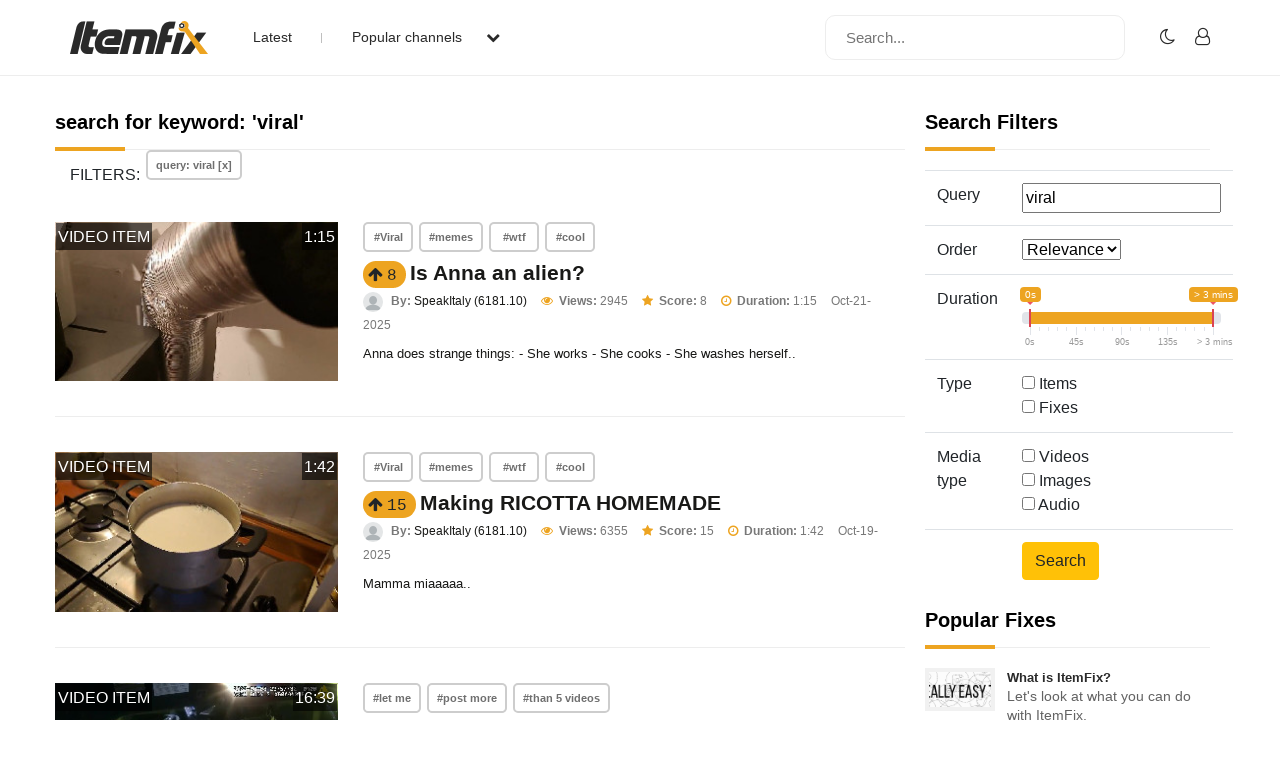

--- FILE ---
content_type: text/html; charset=UTF-8
request_url: https://www.itemfix.com/list?q=viral&page=5
body_size: 48013
content:
<!DOCTYPE html>
<html lang="en">
<head>
<title>ItemFix - Social Video Factory</title>
<link rel="shortcut icon" type="image/png" href="https://u.itemfix.com/images/img_favicon.png" />
<meta http-equiv="X-UA-Compatible" content="IE=edge">
<meta name="viewport" content="width=device-width, initial-scale=1, maximum-scale=1, user-scalable=0"/>
<base href="https://www.itemfix.com/">
<meta property="og:title" content="ItemFix - Social Video Factory"/>
<meta property="og:description" content="Social Video Factory"/>
<meta property="og:image" content="https://u.itemfix.com/images/img_logo.png"/>
<meta property="og:url" content="https://www.itemfix.com/"/>
<link rel="canonical" href="https://www.itemfix.com/list?q=viral&page=5" />
<link rel="preconnect" href="https://fonts.gstatic.com">
<link href="https://fonts.googleapis.com/css2?family=Poppins:wght@100;200;300;400;500;600;700;800;900&display=swap" rel="stylesheet">
<link rel="preconnect" href="https://fonts.gstatic.com">
<link href="https://fonts.googleapis.com/css2?family=Montserrat:wght@300;400;500;700&display=swap" rel="stylesheet">
<link rel="stylesheet" type="text/css" href="https://u.itemfix.com/css/bootstrap.min.css">
<link rel="stylesheet" type="text/css" href="https://u.itemfix.com/css/font-awesome.min.css">
<link rel="stylesheet" type="text/css" href="https://u.itemfix.com/css/style.css">
<link rel="stylesheet" type="text/css" href="https://u.itemfix.com/css/media.css">
<link href="https://u.itemfix.com/js/videojs2/skins/nuevo/videojs.min.css" rel="stylesheet" type="text/css" />
<link href="https://u.itemfix.com/js/videojs2/skins/nuevo/ima.min.css" rel="stylesheet" type="text/css" />
<script src="https://u.itemfix.com/js/jquery.min.js"></script>
<script src="https://code.jquery.com/ui/1.12.1/jquery-ui.min.js"></script>
<script src="https://u.itemfix.com/js/always_include.js"></script>
<script language="javascript">
$(document).ready(function() {
  perform_binding();

  jQuery(".profile-con").click(function(){
	jQuery(".profile-dropdown-div").slideToggle();
  });

  jQuery(".categories-con").click(function(){
	jQuery(".categories-dropdown-con").slideToggle();
  });

  $('.messages-table-outer table td input:checkbox').change(function(){
    if($(this).is(":checked")) {
        $(this).parents('tr').addClass("message-focus-color");
    } else {
        $(this).parents('tr').removeClass("message-focus-color");
    }
  });


  $(".header-right-inner form i").click(function(){
    $(".search-mobile-con").show();
  });
  $(".search-mobile-con img").click(function(){
    $(".search-mobile-con").hide();
  });

jQuery("button.navbar-toggle").click(function(){
	jQuery("html").toggleClass("nav-open");
	jQuery("body").toggleClass("overflow-hidden");
  });

});  //end $(document).ready(function() {


function themeToggle() {
  let element = document.body;
  element.classList.toggle("dark-mode");

  let theme = localStorage.getItem("theme");
  if (theme && theme === "dark-mode") {
    localStorage.setItem("theme", "");
  } else {
    localStorage.setItem("theme", "dark-mode");
  }
}

</script>
<script async src="https://pagead2.googlesyndication.com/pagead/js/adsbygoogle.js?client=ca-pub-4761214798132470" crossorigin="anonymous"></script>
<style>
.dark-mode, .dark-mode .content-main-outer-panel *  {
  color: #EBEBEB;
}
.dark-mode
{
	 background-color: black;
}
.dark-mode header * a
{
	 color: #fff !important;
}

.dark-mode header, .dark-mode footer, .dark-mode .header-outer *, .dark-mode footer .container *
{
	 background-color: #626262;
	 color: #fff;
}
.dark-mode .navbar-listing-con *,.dark-mode .alert-danger
{
	background-color: #626262 !important;
}

.dark-mode input,.dark-mode textarea,.dark-mode select,.dark-mode select *,.dark-mode .pagination *
{
	background-color: #fff !important;
	color: #000 !important;

}
.dark-mode .rate_thing,.dark-mode .btn-warning *
{
	color: #000 !important;

}
</style>
</head>
<body>
<script language="javascript">
	let dark_mode_class = localStorage.getItem("theme") || "";
	let element = document.body;
	if(dark_mode_class)element.classList.toggle(dark_mode_class);
</script>
<div id="modal1" class="modal fade">
<div class="modal-dialog modal-dialog-scrollable">
    <div class="modal-content">
            <div class="modal-header">
            	<h5 class="modal-title"></h5>
                <button type="button" class="close" data-dismiss="modal" aria-hidden="true">&times;</button>
            </div>
            <div class="modal-above-body"></div>
            <div class="modal-body">
                <p>Loading...</p>
            </div>
    </div>
</div>
</div>
<div id="modal2" class="modal fade">
<div class="modal-dialog modal-dialog-scrollable">
    <div class="modal-content">
            <div class="modal-header">
            	<h5 class="modal-title"></h5>
                <button type="button" class="close" data-dismiss="modal" aria-hidden="true">&times;</button>
            </div>
            <div class="modal-above-body"></div>
            <div class="modal-body">
                <p>Loading...</p>
            </div>
    </div>
</div>
</div>
<div id="modal3" class="modal fade">
<div class="modal-dialog modal-dialog-scrollable">
    <div class="modal-content">
            <div class="modal-header">
            	<h5 class="modal-title"></h5>
                <button type="button" class="close" data-dismiss="modal" aria-hidden="true">&times;</button>
            </div>
            <div class="modal-above-body"></div>
            <div class="modal-body">
                <p>Loading...</p>
            </div>
    </div>
</div>
</div>
<!-- HEADER START-->
<header class="header-outer fixed-top">
  <div class="container">
    <div class="row">
	  <div class="col-sm-4 col-md-6  pad-none header-left-outer">
	    <div class="logo-outer">
          <a href="https://www.itemfix.com/"><img src="https://u.itemfix.com/images/img_logo.png" alt="ItemFix Logo">
          </a>
      </div>


	  <div class="navigation-list">

		  <button type="button" class="navbar-toggle" style="display:none;">
					<span class="icon-bar"></span>
					<span class="icon-bar"></span>
					<span class="icon-bar"></span>
		  </button>

			<div class="pushmenu-push">
			  <ul>
				 <li><a href="list">Latest</a></li>
				 <li><a href="javascript://" class="categories-con">Popular channels  <i class="fa fa-chevron-down" aria-hidden="true"></i></a></li>

					<div class="categories-dropdown-con" style="display:none;">
						<ul>
						  <li><a href="c/video_to_gif">Video to GIF Tool</a></li>
						  <li><a href="c/viral">Viral</a></li>
						  <li><a href="c/memes">Memes</a></li>
						  <li><a href="c/news">News</a></li>
						  <li><a href="c/fail">Fail</a></li>
						  <li><a href="c/wtf">WTF</a></li>
						  <li><a href="c/crashes">Crashes</a></li>
						  <li><a href="c/cool">Cool</a></li>
						</ul>
					 </div>

			  </ul>

			  <div class="search-mobile-con d-none">
			  <form action="list" method="get">
					<input type="text" name="q" placeholder="Search..." value="viral">
			  </form>
			</div>

		  </div>

	  </div>
	  </div>

      <div class="col-sm-8 col-md-6 pad-none header-right-outer">
         <div class="header-right-inner">
			 <form action="list" method="get">
				<input name="q" type="text" placeholder="Search...">
				<i class="fa fa-search" aria-hidden="true"></i>
			  </form>

						<ul class="navbar-listing-con">
			  <li><a href="javascript://"  onClick="themeToggle()"><i class="fa fa-moon-o" aria-hidden="true" title="Toggle Nigh/Day Mode"></i></a></li>
			  <li><a href="user?a=login"><i class="fa fa-user-o" aria-hidden="true"></i></a></li>
			</ul>
				     </div>
	  </div>



		</div>

      </div>

	  <div class="search-mobile-con" style="display:none;">
	    <div class="container">
	        <div class="row">
				  <form action="list" method="get">
						<img src="https://u.itemfix.com/images/img_cross_icon.png" alt="cross icon">
						<input type="text" name="q" placeholder="Search...">
				  </form>
			</div>
	    </div>
	   </div>

</header>
<!-- HEADER END-->

<!--CONTENT PART START-->
<section class="content-main-outer-panel" id="content_section">
   <div class="container">
      <div class="row">      <div class="col-sm-12 col-md-9 pad-none content-left-outer">
                <style>
		  .thing_type_overlay
{
	position:absolute;
	padding:2px 2px 1px;
	text-align:center;
	color:#fff;
	background:rgba(0,0,0,0.6);
	text-transform:uppercase;
	top:1px;
	left:1px;
}

.duration_overlay
{
	position:absolute;
	padding:2px 2px 1px;
	text-align:center;
	color:#fff;
	background:rgba(0,0,0,0.6);
	text-transform:uppercase;
	top:1px;
	right:1px;
}
</style>

<div class="col-sm-12 pad-none staff-video-grid-main-outer">
			  <div class="row" id="thing_grid_container">
              		  <h1>search for keyword: 'viral'</h1>
          
                        <div class="col-sm-12 filters"><span>FILTERS: </span>
                            <span><a href="list" class="Library-Tag Trans" data-toggle="tooltip" data-placement="top" title="Remove Filter">query: viral [x]</a></span>
                            </div> <!--class="col-sm-12 pad-none filters"-->
                            <div class="col-sm-12 pad-none itemfix-grid-main-inner">
		      <div class="col-sm-4 pad-none itemfix-categoires-left-pic"><a href="https://www.itemfix.com/v?t=i31qcy" alt="view 'Is Anna an alien?'" id="preview_i31qcy" onmouseenter="play_preview_video('preview_i31qcy','https://u.itemfix.com/2025/Oct/21/ItemFix-dot-com-68f76cfc21eb3_vp.mp4','https://u.itemfix.com/2025/Oct/21/ItemFix-dot-com-68f76cfc21eb3_3_thumb.jpg','https://www.itemfix.com/v?t=i31qcy');"  onmouseout="load_static_image('preview_i31qcy','https://u.itemfix.com/2025/Oct/21/ItemFix-dot-com-68f76cfc21eb3_3_thumb.jpg');"><img src="https://u.itemfix.com/2025/Oct/21/ItemFix-dot-com-68f76cfc21eb3_3_thumb.jpg"></a><div class="thing_type_overlay">video item</div><div class="duration_overlay">1:15</div></div>
		      <div class="col-sm-8 pad-none itemfix-grid-right-con">
                            
			     <div class="col-sm-12 pad-none itemfix-tags-con" style="margin-bottom:2px">
                   <span><a href="list?q=Viral">#Viral</a></span> <span><a href="list?q=memes">#memes</a></span> <span><a href="list?q=wtf">#wtf</a></span> <span><a href="list?q=cool">#cool</a></span>                      </div> <!--col-sm-12 pad-none itemfix-tags-con-->
              	   				<span name="rate_thing_container[i31qcy]" class="hidden-xs; rate_thing uprate" style="cursor:pointer; background:#eda421; border-radius:25px; -moz-border-radius: 25px; -webkit-border-radius: 25px; padding:5px">
<samp class="arrow_top"><i class="fa fa-arrow-up rate_thing uprate" aria-hidden="true"></i></samp>
<samp class="text_center_con thing_score rate_thing uprate">8</samp>
</span>&nbsp;<h3 style="display:inline"><a href="https://www.itemfix.com/v?t=i31qcy">Is Anna an alien?</a></h3>				 <div class="itemfix-grids-views-con">
				   <span><img src="https://u.itemfix.com/images/default_profile_image.png" alt="pic"> <strong>By:</strong> <a href="https://www.itemfix.com/c/SpeakItaly">SpeakItaly (6181.10)</a></span>
				   <span><i class="fa fa-eye" aria-hidden="true"></i> <strong>Views:</strong> 2945</span>
                   				   <span><i class="fa fa-star" aria-hidden="true"></i> <strong>Score:</strong> 8</span> 
                    				   <span><i class="fa fa-clock-o" aria-hidden="true"></i> <strong>Duration:</strong> 1:15</span>                   <span>Oct-21-2025</span>
				 </div>
				 <p>Anna does strange things:
- She works
- She cooks
- She washes herself..</p>
			  </div>
		  </div>
                        <div class="col-sm-12 pad-none itemfix-grid-main-inner">
		      <div class="col-sm-4 pad-none itemfix-categoires-left-pic"><a href="https://www.itemfix.com/v?t=oaze6f" alt="view 'Making RICOTTA HOMEMADE'" id="preview_oaze6f" onmouseenter="play_preview_video('preview_oaze6f','https://u.itemfix.com/2025/Oct/19/ItemFix-dot-com-68f50a66dc228_vp.mp4','https://u.itemfix.com/2025/Oct/19/ItemFix-dot-com-68f50a66dc228_5_thumb.jpg','https://www.itemfix.com/v?t=oaze6f');"  onmouseout="load_static_image('preview_oaze6f','https://u.itemfix.com/2025/Oct/19/ItemFix-dot-com-68f50a66dc228_5_thumb.jpg');"><img src="https://u.itemfix.com/2025/Oct/19/ItemFix-dot-com-68f50a66dc228_5_thumb.jpg"></a><div class="thing_type_overlay">video item</div><div class="duration_overlay">1:42</div></div>
		      <div class="col-sm-8 pad-none itemfix-grid-right-con">
                            
			     <div class="col-sm-12 pad-none itemfix-tags-con" style="margin-bottom:2px">
                   <span><a href="list?q=Viral">#Viral</a></span> <span><a href="list?q=memes">#memes</a></span> <span><a href="list?q=wtf">#wtf</a></span> <span><a href="list?q=cool">#cool</a></span>                      </div> <!--col-sm-12 pad-none itemfix-tags-con-->
              	   				<span name="rate_thing_container[oaze6f]" class="hidden-xs; rate_thing uprate" style="cursor:pointer; background:#eda421; border-radius:25px; -moz-border-radius: 25px; -webkit-border-radius: 25px; padding:5px">
<samp class="arrow_top"><i class="fa fa-arrow-up rate_thing uprate" aria-hidden="true"></i></samp>
<samp class="text_center_con thing_score rate_thing uprate">15</samp>
</span>&nbsp;<h3 style="display:inline"><a href="https://www.itemfix.com/v?t=oaze6f">Making RICOTTA HOMEMADE</a></h3>				 <div class="itemfix-grids-views-con">
				   <span><img src="https://u.itemfix.com/images/default_profile_image.png" alt="pic"> <strong>By:</strong> <a href="https://www.itemfix.com/c/SpeakItaly">SpeakItaly (6181.10)</a></span>
				   <span><i class="fa fa-eye" aria-hidden="true"></i> <strong>Views:</strong> 6355</span>
                   				   <span><i class="fa fa-star" aria-hidden="true"></i> <strong>Score:</strong> 15</span> 
                    				   <span><i class="fa fa-clock-o" aria-hidden="true"></i> <strong>Duration:</strong> 1:42</span>                   <span>Oct-19-2025</span>
				 </div>
				 <p>Mamma miaaaaa..</p>
			  </div>
		  </div>
                        <div class="col-sm-12 pad-none itemfix-grid-main-inner">
		      <div class="col-sm-4 pad-none itemfix-categoires-left-pic"><a href="https://www.itemfix.com/v?t=9muk2c" alt="view 'Atlanta Police Department released footage to show the moments leading up to the viral interaction.'" id="preview_9muk2c" onmouseenter="play_preview_video('preview_9muk2c','https://u.itemfix.com/2022/Aug/18/ItemFix-dot-com-62fe9d94400fd_vp.mp4','https://u.itemfix.com/2022/Aug/18/ItemFix-dot-com-62fe9d94400fd_16_thumb.jpg','https://www.itemfix.com/v?t=9muk2c');"  onmouseout="load_static_image('preview_9muk2c','https://u.itemfix.com/2022/Aug/18/ItemFix-dot-com-62fe9d94400fd_16_thumb.jpg');"><img src="https://u.itemfix.com/2022/Aug/18/ItemFix-dot-com-62fe9d94400fd_16_thumb.jpg"></a><div class="thing_type_overlay">video item</div><div class="duration_overlay">16:39</div></div>
		      <div class="col-sm-8 pad-none itemfix-grid-right-con">
                            
			     <div class="col-sm-12 pad-none itemfix-tags-con" style="margin-bottom:2px">
                   <span><a href="list?q=let me">#let me</a></span> <span><a href="list?q=post more">#post more</a></span> <span><a href="list?q=than 5 videos">#than 5 videos</a></span>                      </div> <!--col-sm-12 pad-none itemfix-tags-con-->
              	   				<span name="rate_thing_container[9muk2c]" class="hidden-xs; rate_thing uprate" style="cursor:pointer; background:#eda421; border-radius:25px; -moz-border-radius: 25px; -webkit-border-radius: 25px; padding:5px">
<samp class="arrow_top"><i class="fa fa-arrow-up rate_thing uprate" aria-hidden="true"></i></samp>
<samp class="text_center_con thing_score rate_thing uprate">6</samp>
</span>&nbsp;<h3 style="display:inline"><a href="https://www.itemfix.com/v?t=9muk2c">Atlanta Police Department released footage to show the moments leading up to the viral interaction.</a></h3>				 <div class="itemfix-grids-views-con">
				   <span><img src="https://u.itemfix.com/images/default_profile_image.png" alt="pic"> <strong>By:</strong> <a href="https://www.itemfix.com/c/ThisIsButter1">ThisIsButter1 (16975.00)</a></span>
				   <span><i class="fa fa-eye" aria-hidden="true"></i> <strong>Views:</strong> 8024</span>
                   				   <span><i class="fa fa-star" aria-hidden="true"></i> <strong>Score:</strong> 6</span> 
                    				   <span><i class="fa fa-clock-o" aria-hidden="true"></i> <strong>Duration:</strong> 16:39</span>                   <span>Aug-18-2022</span>
				 </div>
				 <p>The Atlanta Police Department has released an officer's hour-long bodycam video after part of his en..</p>
			  </div>
		  </div>
                        <div class="col-sm-12 pad-none itemfix-grid-main-inner">
		      <div class="col-sm-4 pad-none itemfix-categoires-left-pic"><a href="https://www.itemfix.com/v?t=g9p9a5" alt="view 'Clip virale del gatto penzolante &amp;quot;la cosa più pazza&amp;quot; su Internet'" id="preview_g9p9a5" onmouseenter="play_preview_video('preview_g9p9a5','https://u.itemfix.com/2021/Sep/12/ItemFix-dot-com-613daf29d96c4_vp.mp4','https://u.itemfix.com/2021/Sep/12/ItemFix-dot-com-613daf29d96c4_1_thumb.jpg','https://www.itemfix.com/v?t=g9p9a5');"  onmouseout="load_static_image('preview_g9p9a5','https://u.itemfix.com/2021/Sep/12/ItemFix-dot-com-613daf29d96c4_1_thumb.jpg');"><img src="https://u.itemfix.com/2021/Sep/12/ItemFix-dot-com-613daf29d96c4_1_thumb.jpg"></a><div class="thing_type_overlay">video item</div><div class="duration_overlay">0:31</div></div>
		      <div class="col-sm-8 pad-none itemfix-grid-right-con">
              				<span name="rate_thing_container[g9p9a5]" class="hidden-xs; rate_thing uprate" style="cursor:pointer; background:#eda421; border-radius:25px; -moz-border-radius: 25px; -webkit-border-radius: 25px; padding:5px">
<samp class="arrow_top"><i class="fa fa-arrow-up rate_thing uprate" aria-hidden="true"></i></samp>
<samp class="text_center_con thing_score rate_thing uprate">1</samp>
</span>&nbsp;<h3 style="display:inline"><a href="https://www.itemfix.com/v?t=g9p9a5">Clip virale del gatto penzolante &amp;quot;la cosa più pazza&amp;quot; su Internet</a></h3>				 <div class="itemfix-grids-views-con">
				   <span><img src="https://u.itemfix.com/images/default_profile_image.png" alt="pic"> <strong>By:</strong> <a href="https://www.itemfix.com/c/dagata_giovanni">dagata giovanni (2323.00)</a></span>
				   <span><i class="fa fa-eye" aria-hidden="true"></i> <strong>Views:</strong> 4905</span>
                   				   <span><i class="fa fa-star" aria-hidden="true"></i> <strong>Score:</strong> 1</span> 
                    				   <span><i class="fa fa-clock-o" aria-hidden="true"></i> <strong>Duration:</strong> 0:31</span>                   <span>Sep-12-2021</span>
				 </div>
				 <p>Clip virale del gatto penzolante &quot;la cosa più pazza&quot; su Internet. Il filmato di un gatto ..</p>
			  </div>
		  </div>
                        <div class="col-sm-12 pad-none itemfix-grid-main-inner">
		      <div class="col-sm-4 pad-none itemfix-categoires-left-pic"><a href="https://www.itemfix.com/v?t=g76n5d" alt="view 'Rissa tra donne in un noto lido di Varcaturo per un lettino sulla riva – Il video è diventato virale'" id="preview_g76n5d" onmouseenter="play_preview_video('preview_g76n5d','https://u.itemfix.com/2024/Jul/21/ItemFix-dot-com-669d57e62c223_vp.mp4','https://u.itemfix.com/2024/Jul/21/ItemFix-dot-com-669d57e62c223_8_thumb.jpg','https://www.itemfix.com/v?t=g76n5d');"  onmouseout="load_static_image('preview_g76n5d','https://u.itemfix.com/2024/Jul/21/ItemFix-dot-com-669d57e62c223_8_thumb.jpg');"><img src="https://u.itemfix.com/2024/Jul/21/ItemFix-dot-com-669d57e62c223_8_thumb.jpg"></a><div class="thing_type_overlay">video item</div><div class="duration_overlay">0:18</div></div>
		      <div class="col-sm-8 pad-none itemfix-grid-right-con">
                            
			     <div class="col-sm-12 pad-none itemfix-tags-con" style="margin-bottom:2px">
                   <span><a href="list?q=Varcaturo">#Varcaturo</a></span> <span><a href="list?q=Napoli">#Napoli</a></span> <span><a href="list?q=Giovanni D’Agata">#Giovanni D’Agata</a></span> <span><a href="list?q=Sportello dei Diritti">#Sportello dei Diritti</a></span> <span><a href="list?q=posti a mare">#posti a mare</a></span>                      </div> <!--col-sm-12 pad-none itemfix-tags-con-->
              	   				<span name="rate_thing_container[g76n5d]" class="hidden-xs; rate_thing uprate" style="cursor:pointer; background:#eda421; border-radius:25px; -moz-border-radius: 25px; -webkit-border-radius: 25px; padding:5px">
<samp class="arrow_top"><i class="fa fa-arrow-up rate_thing uprate" aria-hidden="true"></i></samp>
<samp class="text_center_con thing_score rate_thing uprate">6</samp>
</span>&nbsp;<h3 style="display:inline"><a href="https://www.itemfix.com/v?t=g76n5d">Rissa tra donne in un noto lido di Varcaturo per un lettino sulla riva – Il video è diventato virale</a></h3>				 <div class="itemfix-grids-views-con">
				   <span><img src="https://u.itemfix.com/images/default_profile_image.png" alt="pic"> <strong>By:</strong> <a href="https://www.itemfix.com/c/dagata_giovanni">dagata giovanni (2323.00)</a></span>
				   <span><i class="fa fa-eye" aria-hidden="true"></i> <strong>Views:</strong> 5301</span>
                   				   <span><i class="fa fa-star" aria-hidden="true"></i> <strong>Score:</strong> 6</span> 
                    				   <span><i class="fa fa-clock-o" aria-hidden="true"></i> <strong>Duration:</strong> 0:18</span>                   <span>Jul-21-2024</span>
				 </div>
				 <p>Rissa tra donne in un noto lido di Varcaturo per un lettino sulla riva – Il video è diventato vir..</p>
			  </div>
		  </div>
                        <div class="col-sm-12 pad-none itemfix-grid-main-inner">
		      <div class="col-sm-4 pad-none itemfix-categoires-left-pic"><a href="https://www.itemfix.com/v?t=5lb518" alt="view 'Clayton County police release body cam of use of force video that went viral from Ring doorbell'" id="preview_5lb518" onmouseenter="play_preview_video('preview_5lb518','https://u.itemfix.com/2024/Jan/4/ItemFix-dot-com-65971a26d6cfc_vp.mp4','https://u.itemfix.com/2024/Jan/4/ItemFix-dot-com-65971a26d6cfc_67_thumb.jpg','https://www.itemfix.com/v?t=5lb518');"  onmouseout="load_static_image('preview_5lb518','https://u.itemfix.com/2024/Jan/4/ItemFix-dot-com-65971a26d6cfc_67_thumb.jpg');"><img src="https://u.itemfix.com/2024/Jan/4/ItemFix-dot-com-65971a26d6cfc_67_thumb.jpg"></a><div class="thing_type_overlay">video item</div><div class="duration_overlay">10:58</div></div>
		      <div class="col-sm-8 pad-none itemfix-grid-right-con">
              				<span name="rate_thing_container[5lb518]" class="hidden-xs; rate_thing uprate" style="cursor:pointer; background:#eda421; border-radius:25px; -moz-border-radius: 25px; -webkit-border-radius: 25px; padding:5px">
<samp class="arrow_top"><i class="fa fa-arrow-up rate_thing uprate" aria-hidden="true"></i></samp>
<samp class="text_center_con thing_score rate_thing uprate">1</samp>
</span>&nbsp;<h3 style="display:inline"><a href="https://www.itemfix.com/v?t=5lb518">Clayton County police release body cam of use of force video that went viral from Ring doorbell</a></h3>				 <div class="itemfix-grids-views-con">
				   <span><img src="https://u.itemfix.com/images/default_profile_image.png" alt="pic"> <strong>By:</strong> <a href="https://www.itemfix.com/c/ThisIsButter1">ThisIsButter1 (16975.00)</a></span>
				   <span><i class="fa fa-eye" aria-hidden="true"></i> <strong>Views:</strong> 2914</span>
                   				   <span><i class="fa fa-star" aria-hidden="true"></i> <strong>Score:</strong> 1</span> 
                    				   <span><i class="fa fa-clock-o" aria-hidden="true"></i> <strong>Duration:</strong> 10:58</span>                   <span>Jan-4-2024</span>
				 </div>
				 <p>A viral video is making its rounds and shows a metro Atlanta man's interaction with the Clayton Coun..</p>
			  </div>
		  </div>
                        <div class="col-sm-12 pad-none itemfix-grid-main-inner">
		      <div class="col-sm-4 pad-none itemfix-categoires-left-pic"><a href="https://www.itemfix.com/v?t=57nwst" alt="view 'Presunto capodoglio trasportato su un TIR sulla A1: l'insolito viaggio in autostrada fa scalpore e il video diventa virale'" id="preview_57nwst" onmouseenter="play_preview_video('preview_57nwst','https://u.itemfix.com/2023/Oct/21/ItemFix-dot-com-653458705453a_vp.mp4','https://u.itemfix.com/2023/Oct/21/ItemFix-dot-com-653458705453a_5_thumb.jpg','https://www.itemfix.com/v?t=57nwst');"  onmouseout="load_static_image('preview_57nwst','https://u.itemfix.com/2023/Oct/21/ItemFix-dot-com-653458705453a_5_thumb.jpg');"><img src="https://u.itemfix.com/2023/Oct/21/ItemFix-dot-com-653458705453a_5_thumb.jpg"></a><div class="thing_type_overlay">video item</div><div class="duration_overlay">0:11</div></div>
		      <div class="col-sm-8 pad-none itemfix-grid-right-con">
                            
			     <div class="col-sm-12 pad-none itemfix-tags-con" style="margin-bottom:2px">
                   <span><a href="list?q=Bassa Sassonia">#Bassa Sassonia</a></span> <span><a href="list?q=Brema">#Brema</a></span> <span><a href="list?q=capodoglio">#capodoglio</a></span> <span><a href="list?q=Captain Boomer">#Captain Boomer</a></span> <span><a href="list?q=d'agata giovanni">#d'agata giovanni</a></span> <span><a href="list?q=sportello dei diritti.">#sportello dei diritti.</a></span>                      </div> <!--col-sm-12 pad-none itemfix-tags-con-->
              	   				<span name="rate_thing_container[57nwst]" class="hidden-xs; rate_thing uprate" style="cursor:pointer; background:#eda421; border-radius:25px; -moz-border-radius: 25px; -webkit-border-radius: 25px; padding:5px">
<samp class="arrow_top"><i class="fa fa-arrow-up rate_thing uprate" aria-hidden="true"></i></samp>
<samp class="text_center_con thing_score rate_thing uprate">4</samp>
</span>&nbsp;<h3 style="display:inline"><a href="https://www.itemfix.com/v?t=57nwst">Presunto capodoglio trasportato su un TIR sulla A1: l'insolito viaggio in autostrada fa scalpore e il video diventa virale</a></h3>				 <div class="itemfix-grids-views-con">
				   <span><img src="https://u.itemfix.com/images/default_profile_image.png" alt="pic"> <strong>By:</strong> <a href="https://www.itemfix.com/c/dagata_giovanni">dagata giovanni (2323.00)</a></span>
				   <span><i class="fa fa-eye" aria-hidden="true"></i> <strong>Views:</strong> 6417</span>
                   				   <span><i class="fa fa-star" aria-hidden="true"></i> <strong>Score:</strong> 4</span> 
                    				   <span><i class="fa fa-clock-o" aria-hidden="true"></i> <strong>Duration:</strong> 0:11</span>                   <span>Oct-21-2023</span>
				 </div>
				 <p>Presunto capodoglio trasportato su un TIR sulla A1: l'insolito viaggio in autostrada fa scalpore e i..</p>
			  </div>
		  </div>
                        <div class="col-sm-12 pad-none itemfix-grid-main-inner">
		      <div class="col-sm-4 pad-none itemfix-categoires-left-pic"><a href="https://www.itemfix.com/v?t=ggxch3" alt="view 'Florence police release body cam video of viral arrest; chief says officers’ actions ‘appropriate’'" id="preview_ggxch3" onmouseenter="play_preview_video('preview_ggxch3','https://u.itemfix.com/2023/Aug/13/ItemFix-dot-com-64d94aeb9b481_vp.mp4','https://u.itemfix.com/2023/Aug/13/ItemFix-dot-com-64d94aeb9b481_5_thumb.jpg','https://www.itemfix.com/v?t=ggxch3');"  onmouseout="load_static_image('preview_ggxch3','https://u.itemfix.com/2023/Aug/13/ItemFix-dot-com-64d94aeb9b481_5_thumb.jpg');"><img src="https://u.itemfix.com/2023/Aug/13/ItemFix-dot-com-64d94aeb9b481_5_thumb.jpg"></a><div class="thing_type_overlay">video item</div><div class="duration_overlay">16:39</div></div>
		      <div class="col-sm-8 pad-none itemfix-grid-right-con">
              				<span name="rate_thing_container[ggxch3]" class="hidden-xs; rate_thing uprate" style="cursor:pointer; background:#eda421; border-radius:25px; -moz-border-radius: 25px; -webkit-border-radius: 25px; padding:5px">
<samp class="arrow_top"><i class="fa fa-arrow-up rate_thing uprate" aria-hidden="true"></i></samp>
<samp class="text_center_con thing_score rate_thing uprate">3</samp>
</span>&nbsp;<h3 style="display:inline"><a href="https://www.itemfix.com/v?t=ggxch3">Florence police release body cam video of viral arrest; chief says officers’ actions ‘appropriate’</a></h3>				 <div class="itemfix-grids-views-con">
				   <span><img src="https://u.itemfix.com/images/default_profile_image.png" alt="pic"> <strong>By:</strong> <a href="https://www.itemfix.com/c/ThisIsButter1">ThisIsButter1 (16975.00)</a></span>
				   <span><i class="fa fa-eye" aria-hidden="true"></i> <strong>Views:</strong> 11408</span>
                   				   <span><i class="fa fa-star" aria-hidden="true"></i> <strong>Score:</strong> 3</span> 
                    				   <span><i class="fa fa-clock-o" aria-hidden="true"></i> <strong>Duration:</strong> 16:39</span>                   <span>Aug-13-2023</span>
				 </div>
				 <p>Florence police on Friday released 18 minutes of body cam footage, a day after video of the arrest o..</p>
			  </div>
		  </div>
                        <div class="col-sm-12 pad-none itemfix-grid-main-inner">
		      <div class="col-sm-4 pad-none itemfix-categoires-left-pic"><a href="https://www.itemfix.com/v?t=38mdor" alt="view 'Body cam footage shows viral traffic stop involving rapper in South Los Angeles'" id="preview_38mdor" onmouseenter="play_preview_video('preview_38mdor','https://u.itemfix.com/2023/Jan/7/ItemFix-dot-com-63b9aa87a3ddc_vp.mp4','https://u.itemfix.com/2023/Jan/7/ItemFix-dot-com-63b9aa87a3ddc_7_thumb.jpg','https://www.itemfix.com/v?t=38mdor');"  onmouseout="load_static_image('preview_38mdor','https://u.itemfix.com/2023/Jan/7/ItemFix-dot-com-63b9aa87a3ddc_7_thumb.jpg');"><img src="https://u.itemfix.com/2023/Jan/7/ItemFix-dot-com-63b9aa87a3ddc_7_thumb.jpg"></a><div class="thing_type_overlay">video item</div><div class="duration_overlay">4:11</div></div>
		      <div class="col-sm-8 pad-none itemfix-grid-right-con">
              				<span name="rate_thing_container[38mdor]" class="hidden-xs; rate_thing uprate" style="cursor:pointer; background:#eda421; border-radius:25px; -moz-border-radius: 25px; -webkit-border-radius: 25px; padding:5px">
<samp class="arrow_top"><i class="fa fa-arrow-up rate_thing uprate" aria-hidden="true"></i></samp>
<samp class="text_center_con thing_score rate_thing uprate">2</samp>
</span>&nbsp;<h3 style="display:inline"><a href="https://www.itemfix.com/v?t=38mdor">Body cam footage shows viral traffic stop involving rapper in South Los Angeles</a></h3>				 <div class="itemfix-grids-views-con">
				   <span><img src="https://u.itemfix.com/images/default_profile_image.png" alt="pic"> <strong>By:</strong> <a href="https://www.itemfix.com/c/ThisIsButter1">ThisIsButter1 (16975.00)</a></span>
				   <span><i class="fa fa-eye" aria-hidden="true"></i> <strong>Views:</strong> 3968</span>
                   				   <span><i class="fa fa-star" aria-hidden="true"></i> <strong>Score:</strong> 2</span> 
                    				   <span><i class="fa fa-clock-o" aria-hidden="true"></i> <strong>Duration:</strong> 4:11</span>                   <span>Jan-7-2023</span>
				 </div>
				 <p>Body cam footage was released on Friday of a traffic stop involving a rapper in South Los Angeles th..</p>
			  </div>
		  </div>
                        <div class="col-sm-12 pad-none itemfix-grid-main-inner">
		      <div class="col-sm-4 pad-none itemfix-categoires-left-pic"><a href="https://www.itemfix.com/v?t=bk6sna" alt="view 'Figlia trascinata a scuola'" id="preview_bk6sna" onmouseenter="play_preview_video('preview_bk6sna','https://u.itemfix.com/2022/Sep/24/ItemFix-dot-com-632f554a7d7aa_vp.mp4','https://u.itemfix.com/2022/Sep/24/ItemFix-dot-com-632f554a7d7aa_8_thumb.jpg','https://www.itemfix.com/v?t=bk6sna');"  onmouseout="load_static_image('preview_bk6sna','https://u.itemfix.com/2022/Sep/24/ItemFix-dot-com-632f554a7d7aa_8_thumb.jpg');"><img src="https://u.itemfix.com/2022/Sep/24/ItemFix-dot-com-632f554a7d7aa_8_thumb.jpg"></a><div class="thing_type_overlay">video item</div><div class="duration_overlay">0:09.08</div></div>
		      <div class="col-sm-8 pad-none itemfix-grid-right-con">
                            
			     <div class="col-sm-12 pad-none itemfix-tags-con" style="margin-bottom:2px">
                   <span><a href="list?q=Woman with dall">#Woman with dall</a></span>                      </div> <!--col-sm-12 pad-none itemfix-tags-con-->
              	   				<span name="rate_thing_container[bk6sna]" class="hidden-xs; rate_thing uprate" style="cursor:pointer; background:#eda421; border-radius:25px; -moz-border-radius: 25px; -webkit-border-radius: 25px; padding:5px">
<samp class="arrow_top"><i class="fa fa-arrow-up rate_thing uprate" aria-hidden="true"></i></samp>
<samp class="text_center_con thing_score rate_thing uprate">10</samp>
</span>&nbsp;<h3 style="display:inline"><a href="https://www.itemfix.com/v?t=bk6sna">Figlia trascinata a scuola</a></h3>				 <div class="itemfix-grids-views-con">
				   <span><img src="https://u.itemfix.com/images/default_profile_image.png" alt="pic"> <strong>By:</strong> <a href="https://www.itemfix.com/c/dagata_giovanni">dagata giovanni (2323.00)</a></span>
				   <span><i class="fa fa-eye" aria-hidden="true"></i> <strong>Views:</strong> 7799</span>
                   				   <span><i class="fa fa-star" aria-hidden="true"></i> <strong>Score:</strong> 10</span> 
                    				   <span><i class="fa fa-clock-o" aria-hidden="true"></i> <strong>Duration:</strong> 0:09.08</span>                   <span>Sep-24-2022</span>
				 </div>
				 <p>Figlia trascinata a scuola: il video diventa virale

Può la frustrazione di una madre alle prese ..</p>
			  </div>
		  </div>
                        <div class="col-sm-12 pad-none itemfix-grid-main-inner">
		      <div class="col-sm-4 pad-none itemfix-categoires-left-pic"><a href="https://www.itemfix.com/v?t=psls7q" alt="view 'Confrontation between anti-abortion preacher and woman reading 'WAP' lyrics dramatically in North Carolina goes viral'" id="preview_psls7q" onmouseenter="play_preview_video('preview_psls7q','https://u.itemfix.com/2021/Apr/3/ItemFix-dot-com-60689427db261_vp.mp4','https://u.itemfix.com/2021/Apr/3/ItemFix-dot-com-60689427db261_6_thumb.jpg','https://www.itemfix.com/v?t=psls7q');"  onmouseout="load_static_image('preview_psls7q','https://u.itemfix.com/2021/Apr/3/ItemFix-dot-com-60689427db261_6_thumb.jpg');"><img src="https://u.itemfix.com/2021/Apr/3/ItemFix-dot-com-60689427db261_6_thumb.jpg"></a><div class="thing_type_overlay">video item</div><div class="duration_overlay">1:02</div></div>
		      <div class="col-sm-8 pad-none itemfix-grid-right-con">
                            
			     <div class="col-sm-12 pad-none itemfix-tags-con" style="margin-bottom:2px">
                   <span><a href="list?q=preacher">#preacher</a></span> <span><a href="list?q=confrontation">#confrontation</a></span> <span><a href="list?q=viral">#viral</a></span>                      </div> <!--col-sm-12 pad-none itemfix-tags-con-->
              	   				<span name="rate_thing_container[psls7q]" class="hidden-xs; rate_thing uprate" style="cursor:pointer; background:#eda421; border-radius:25px; -moz-border-radius: 25px; -webkit-border-radius: 25px; padding:5px">
<samp class="arrow_top"><i class="fa fa-arrow-up rate_thing uprate" aria-hidden="true"></i></samp>
<samp class="text_center_con thing_score rate_thing uprate">6</samp>
</span>&nbsp;<h3 style="display:inline"><a href="https://www.itemfix.com/v?t=psls7q">Confrontation between anti-abortion preacher and woman reading 'WAP' lyrics dramatically in North Carolina goes viral</a></h3>				 <div class="itemfix-grids-views-con">
				   <span><img src="https://u.itemfix.com/images/default_profile_image.png" alt="pic"> <strong>By:</strong> <a href="https://www.itemfix.com/c/ItemFixer">ItemFixer (7408.60)</a></span>
				   <span><i class="fa fa-eye" aria-hidden="true"></i> <strong>Views:</strong> 12429</span>
                   				   <span><i class="fa fa-star" aria-hidden="true"></i> <strong>Score:</strong> 6</span> 
                    				   <span><i class="fa fa-clock-o" aria-hidden="true"></i> <strong>Duration:</strong> 1:02</span>                   <span>May-4-2021</span>
				 </div>
				 <p>This is the hilariously odd moment a preacher in Apex, North Carolina is confronted with the incredi..</p>
			  </div>
		  </div>
           
  
<!--PAGINATION START--> 
<div class="col-sm-12 pad-none itemfix-grid-main-inner pagination-main">
<nav aria-label="Page navigation">
  <ul class="pagination justify-content-center">
      <li class="page-item">
          <a href="list?q=viral&page=4" aria-label="Previous" class="page-link">
        <i class="fa fa-angle-left" aria-hidden="true"></i>
      </a>
          </li>
        <li class="page-item">
        <a href="list?q=viral&page=2" class="page-link">2</a>
        </li>
        <li class="page-item">
        <a href="list?q=viral&page=3" class="page-link">3</a>
        </li>
        <li class="page-item">
        <a href="list?q=viral&page=4" class="page-link">4</a>
        </li>
        <li class="page-item">
    <a href="javascript://" style="color:#000 !important" class="page-link"><strong>5</strong></a>     <li class="page-item">
        <a href="list?q=viral&page=6" class="page-link">6</a>
        </li>
        <li class="page-item">
        <a href="list?q=viral&page=7" class="page-link">7</a>
        </li>
        <li class="page-item">
        <a href="list?q=viral&page=8" class="page-link">8</a>
        </li>
        <li class="page-item">
          <a href="list?q=viral&page=6" class="page-link" aria-label="Next">
     <i class="fa fa-angle-right" aria-hidden="true"></i>

      </a>
          </li>
      </ul>
</nav> 
</div> <!--col-sm-12 pad-none pagination-main-->
<!--PAGINATION END-->
</div> <!--row-->
</div> <!--class="col-sm-12 pad-none staff-video-grid-main-outer"-->
      </div> <!--col-sm-12 col-md-9 pad-none content-left-outer-->
      <div class="col-sm-12 col-md-3 pad-none content-right-outer">
      <link rel="stylesheet" href="https://u.itemfix.com/css/ion.rangeSlider.min.css"/>
      <script src="https://u.itemfix.com/js/ion.rangeSlider.min.js"></script>
      <script language="javascript">
	$(document).ready(function() {
		
		var from = 0;
		var to = 180;
		
	  function my_prettify (n) {
		if(n==60)return "1 min";
		if(n==120)return "2 mins";
		if(n==180)return "> 3 mins"; 
		else return n+'s';
    }	
		
	  $("#duration_range_seekbar").ionRangeSlider({
        type: "double",  
		min: 0,
        max: 180,
		from: 0,
		to: 180,
		step: 1,  
        grid: true,
		prettify: my_prettify
  }); 
  
  instance.update({
   from: 10 //your new value
 });
	});
	  </script>
      <h2>Search Filters</h2>
      <form action="list" method="get">
      <table class="table">
          <td>Query</td>
          <td><input type="text" name="q" id="q" value="viral" /></td>
        </tr>
        <tr>
          <td width="27%">Order</td>
          <td width="73%"><select name="order_by" id="order_by">
            <option value="relevance" selected>Relevance</option>
            <option value="virality">Virality</option>
            <option value="newest_added">Newest</option>
          </select></td>
        </tr>
        <tr>
          <td valign="top">Duration</td>
          <td><input id="duration_range_seekbar" />
          <input name="duration_from" id="duration_from" value="" type="hidden" />
          <input name="duration_to"  id="duration_to" value="" type="hidden" />
          </td>
        </tr>
        <tr>
          <td valign="top">Type</td>
          <td><input name="type_array[]" type="checkbox" value="item" />
            Items<br />
            <input name="type_array[]" type="checkbox" value="fix" /> 
            Fixes</td>
        </tr>
        <tr>
          <td valign="top">Media type</td>
          <td><input name="media_type_array[]" type="checkbox" value="video" /> 
            Videos
<br />
<input name="media_type_array[]" type="checkbox" value="image" /> 
Images
<br />
<input name="media_type_array[]" type="checkbox" value="audio" /> 
Audio
</td>
        </tr>
                <tr>
          <td valign="top">&nbsp;</td>
          <td><input type="submit" name="button" id="button" value="Search" class="btn btn-warning" onclick="$('#duration_from').val($('#duration_range_seekbar').data('ionRangeSlider').result.from); $('#duration_to').val($('#duration_range_seekbar').data('ionRangeSlider').result.to);" /></td>
        </tr>
      </table>
      </form>
                  			<h2>Popular Fixes</h2>

            			<div class="col-12 pad-none content-latest-post-outer">
			  <a href="https://www.itemfix.com/v?t=lu9eeq">
			   <div class="content-latest-post-left"><img src="https://u.itemfix.com/2021/Jun/5/ItemFix-dot-com-60bb3d813bc3c_12_thumb.jpg" alt="pic"></div>
			   <div class="content-latest-post-right">
			      <h4>What is ItemFix?</h4>
				  <p>Let's look at what you can do with ItemFix.</p>
			   </div>
			  </a>
			</div>
            			<div class="col-12 pad-none content-latest-post-outer">
			  <a href="https://www.itemfix.com/v?t=m670dy">
			   <div class="content-latest-post-left"><img src="https://u.itemfix.com/2021/Jul/15/ItemFix-dot-com-60f04edf7386c_15_thumb.jpg" alt="pic"></div>
			   <div class="content-latest-post-right">
			      <h4>Tutorial: ItemFix Meme Generator</h4>
				  <p>A quick look at using our MEME generator here on Itemfix
You can find the meme generator here: itemfix.com/image_meme_generator</p>
			   </div>
			  </a>
			</div>
            			<div class="col-12 pad-none content-latest-post-outer">
			  <a href="https://www.itemfix.com/v?t=ret0dy">
			   <div class="content-latest-post-left"><img src="https://u.itemfix.com/2021/Jul/15/ItemFix-dot-com-60f04ee6012d1_96_thumb.jpg" alt="pic"></div>
			   <div class="content-latest-post-right">
			      <h4>Tutorial: Text to Speech</h4>
				  <p>Taking a look at the text to speech engine on ItemFix. Let's see what you can do with it!

You can find the text to speech tool here: www.itemfix.com/text_to_speech</p>
			   </div>
			  </a>
			</div>
            			<div class="col-12 pad-none content-latest-post-outer">
			  <a href="https://www.itemfix.com/v?t=a5tk1b">
			   <div class="content-latest-post-left"><img src="https://u.itemfix.com/2021/Jul/1/ItemFix-dot-com-60dd5c34b6658_6_thumb.jpg" alt="pic"></div>
			   <div class="content-latest-post-right">
			      <h4>It was at this moment...a meme tutorial</h4>
				  <p>Learn how to use the &quot;It was at this moment...&quot; template. Perfect for accidents, stupidity, marriage proposals and more!</p>
			   </div>
			  </a>
			</div>
            			<div class="col-12 pad-none content-latest-post-outer">
			  <a href="https://www.itemfix.com/v?t=41h6uu">
			   <div class="content-latest-post-left"><img src="https://u.itemfix.com/2021/Jun/8/ItemFix-dot-com-60befb1bafc45_6_thumb.jpg" alt="pic"></div>
			   <div class="content-latest-post-right">
			      <h4>ItemFix Tutorial - Short compilation</h4>
				  <p>For this tutorial we use two different templates to create a short tutorial using two video clips and some assets.</p>
			   </div>
			  </a>
			</div>
            			<div class="col-12 pad-none content-latest-post-outer">
			  <a href="https://www.itemfix.com/v?t=a1ol6p">
			   <div class="content-latest-post-left"><img src="https://u.itemfix.com/2021/May/20/ItemFix-dot-com-60a5e55e2375d_5_thumb.jpg" alt="pic"></div>
			   <div class="content-latest-post-right">
			      <h4>Video to GIF tutorial</h4>
				  <p>Here we take a look at using the Video to GIF template allowing you to create animated GIFs from video clips to use everywhere.</p>
			   </div>
			  </a>
			</div>
            			<div class="col-12 pad-none content-latest-post-outer">
			  <a href="https://www.itemfix.com/v?t=lt91et">
			   <div class="content-latest-post-left"><img src="https://u.itemfix.com/2021/May/18/ItemFix-dot-com-60a35118e013f_38_thumb.jpg" alt="pic"></div>
			   <div class="content-latest-post-right">
			      <h4>Benny Hill Overlay Tutorial</h4>
				  <p>How to use our &quot;Benny Hill&quot; overlay</p>
			   </div>
			  </a>
			</div>
            
			<div class="content-categories-tags-outer">
			<h2>Popular Tools</h2>
			 <div class="col-sm-12 pad-none content-categories-tags-con">
			   <span><a href="image_meme_generator">Image Meme Generator</a></span>
               <span><a href="text_to_speech">Text to Speech</a></span>
               			 </div>
			</div> <!--content-categories-tags-outer-->


			<div class="content-categories-tags-outer">
			<h2>Popular Tags</h2>
			 <div class="col-sm-12 pad-none content-categories-tags-con">
			   <span><a href="list?q=fail">#Fail</a></span>
			   <span><a href="list?q=thug life">#Thug Life</a></span>
			   <span><a href="list?q=wtf">#WTF</a></span>
			   <span><a href="list?q=news">#News</a></span>
			   <span><a href="list?q=politics">#Politics</a></span>
               <span><a href="list?q=feel good">#Feel Good</a></span>
			   <span><a href="list?q=meme">#Meme</a></span>
			 </div>
			</div> <!--content-categories-tags-outer-->
            <div class="col-12 pad-none advertise-pic">
            </div>	  </div> <!--col-sm-12 col-md-3 pad-none content-right-outer-->
      
	  </div> <!--row-->
   </div> <!--container-->
</section> <!--content-main-outer-panel-->
<!--CONTENT PART END-->

<!--FOOTER START-->
<footer style="padding-bottom:100px">
   <div class="container">
       <div class="row">
	       <div class="col-sm-12 col-md-3 col-lg-3 pad-none footer-logo"><a href=""><img src="https://u.itemfix.com/images/img_logo.png"  alt="logo"></a></div>
	       <div class="col-sm-12 col-md-6 col-lg-6 pad-none footer-links-con">
		      <ul>
                 <li><a href="rss">RSS Feed</a></li>
			     <li><a href="faq">Rules & FAQ</a></li>
			     <li><a href="contact_us">Contact Itemfix</a></li>
			  </ul>
			  <ul>
			     <li><a href="tos">Terms & Conditions</a></li>
			     <li><a href="privacy">Privacy Policy</a></li>
			     <li><a href="copyright">Copyright / DMCA</a></li>
                 <li><a href="https://www.commonsensemedia.org/articles/parents-ultimate-guide-to-parental-controls" target="_blank" rel="nofollow">Parental Control - Best Practises</a>
			  </ul>
		   </div>
	       <div class="col-sm-12 col-md-3 col-lg-3 pad-none footer-social-links-con">
	       				<div class="col-sm-12 pad-none copyright-con">Copyright &copy; 2026  All Rights Reserved.</div>
		   </div>
	   </div>
	</div>
</footer>
<!--FOOTER END-->
<script src="https://u.itemfix.com/js/bootstrap.min.js"></script>
   <script src="https://u.itemfix.com/js/videojs2/video.min.js"></script>
   <script src="https://u.itemfix.com/js/videojs2/nuevo2.js"></script>
</body>
</html>

--- FILE ---
content_type: text/html; charset=utf-8
request_url: https://www.google.com/recaptcha/api2/aframe
body_size: 267
content:
<!DOCTYPE HTML><html><head><meta http-equiv="content-type" content="text/html; charset=UTF-8"></head><body><script nonce="aaQgzJvk7R44LiY-Cjh-8A">/** Anti-fraud and anti-abuse applications only. See google.com/recaptcha */ try{var clients={'sodar':'https://pagead2.googlesyndication.com/pagead/sodar?'};window.addEventListener("message",function(a){try{if(a.source===window.parent){var b=JSON.parse(a.data);var c=clients[b['id']];if(c){var d=document.createElement('img');d.src=c+b['params']+'&rc='+(localStorage.getItem("rc::a")?sessionStorage.getItem("rc::b"):"");window.document.body.appendChild(d);sessionStorage.setItem("rc::e",parseInt(sessionStorage.getItem("rc::e")||0)+1);localStorage.setItem("rc::h",'1768651912518');}}}catch(b){}});window.parent.postMessage("_grecaptcha_ready", "*");}catch(b){}</script></body></html>

--- FILE ---
content_type: text/css
request_url: https://u.itemfix.com/js/videojs2/skins/nuevo/videojs.min.css
body_size: 18374
content:
.video-js,.video-js .vjs-progress-holder{-moz-user-select:none;-ms-user-select:none;-webkit-user-select:none;-webkit-touch-callout:none;-khtml-user-select:none}@font-face{font-family:nuevo;src:url('[data-uri]') format('woff');font-weight:400;font-style:normal;font-display:swap}.vjs-nuevo{width:13px;margin:0;padding:0;height:0}.vjs-bar-height{height:40px;position:absolute;top:0;background:0 0}::-moz-focus-inner,:active,:focus{outline:0;border:0;-moz-outline-style:none}:focus{outline:0!important;border:0;-moz-outline-style:none}.video-js,.video-js:focus{outline:0!important}.video-js{background-color:#000;box-sizing:border-box;display:block;color:#fff;position:relative;padding:0;overflow:hidden;vertical-align:top;user-select:none;font-family:Arial,Helvetica,sans-serif!important;font-size:14px;line-height:normal}.vjs-control-text,.vjs-icon-placeholder{pointer-events:none}.vjs-overflow{overflow:visible;z-index:10000001}.vjs-playlist-button,.vjs-vplaylist{right:0;top:0;z-index:4;position:absolute}.video-js .vjs-skin{position:absolute}*,:after,:before{box-sizing:border-box}.vjs-spacer{display:none}.vjs-context-menu{background:#282828;display:inline-block;color:#ccc;padding:0 10px;height:40px;line-height:40px;border:1px solid #666;position:absolute;white-space:nowrap;z-Index:99}.vjs-context-menu a{color:#ccc;text-decoration:none;height:40px;display:block}.vjs-context-menu a:hover{color:#ccc;text-decoration:none}.vjs-context-menu img{vertical-align:middle;max-height:18px;padding-right:5px;display:inline-block;border-right:solid 1px #999}.vjs-context-menu span{font-size:12px;padding:0 0 0 5px;margin:0;font-family:Arial,sans-serif;border:0;background:0 0}.vjs-playlist-button{font-family:nuevo;font-size:25px;padding:10px;opacity:.85;cursor:pointer}.vjs-playlist-button:before{content:"\f00a";text-shadow:1px 1px 1px rgba(0,0,0,.8)}.vjs-vplaylist{width:0;background:#282828;overflow:hidden;padding-bottom:40px;height:100%;-ms-transition:all .3s ease-in-out;-webkit-transition:all .3s ease-in-out;-moz-transition:all .3s ease-in-out;-o-transition:all .3s ease-in-out;transition:all .3s ease-in-out}.vjs-vplaylist-show{width:250px}.vjs-vplaylist-first{z-index:10}.vjs-vplaylist .vjs-head{background:#000;border-bottom:solid 1px #484848;width:100%;padding:0 5px 0 10px;font-size:13px;line-height:38px}.vjs-vplaylist .vjs-head .vjs-back{float:right;width:20px;height:28px;cursor:pointer;margin:1px}.vjs-vplaylist .vjs-head .vjs-back i{border:solid #fff;border-width:0 3px 3px 0;display:inline-block;padding:4px;-webkit-transform:rotate(-45deg);-o-transform:rotate(-45deg);-moz-transform:rotate(-45deg);transform:rotate(-45deg)}.vjs-vplaylist .vjs-vlist{overflow-y:auto;-webkit-overflow-scrolling:touch;overflow-x:hidden;width:100%;height:100%;scrollbar-width:thin;scrollbar-color:#666 #444}.vjs-vplaylist .vjs-vlist::-webkit-scrollbar{width:8px;background:#444}.vjs-vplaylist .vjs-vlist::-webkit-scrollbar-thumb{background:#666}.vjs-vplaylist .vjs-vlist .vjs-item{padding:8px;border-bottom:solid 1px #444;cursor:pointer;display:table;width:100%;text-align:left}.vjs-vplaylist .vjs-vlist .vjs-last{height:80px;width:100%}.vjs-vplaylist .vjs-vlist .vjs-active-item{background-color:#444}.vjs-vplaylist .vjs-vlist .vjs-item .vjs-tmb{width:80px;height:45px;display:inline-block;background-color:#000;background-size:contain;background-position:50% 50%;background-repeat:no-repeat;border:1px solid #444;float:left;margin-right:10px;pointer-events:none}.vjs-vplaylist .vjs-vlist .vjs-item:hover p{color:#fff}.vjs-vplaylist .vjs-vlist .vjs-item p{font-size:12px;color:#ccc;margin:0;pointer-events:none;min-height:30px;overflow:hidden}.vjs-vplaylist .vjs-vlist .vjs-item span{font-size:12px;margin-top:3px;pointer-events:none}.video-js .vjs-picture-in-picture-control .vjs-icon-placeholder,.video-js .vjs-pip .vjs-icon-placeholder,.vjs-icon-picture-in-picture-enter,.vjs-icon-pip-enter{font-family:nuevo;font-weight:400;font-style:normal}.video-js .vjs-picture-in-picture-control .vjs-icon-placeholder:before,.video-js .vjs-pip-control .vjs-icon-placeholder:before,.vjs-icon-picture-in-picture-enter:before,.vjs-icon-pip-enter:before{font-family:nuevo;content:"\f10a"}.video-js.vjs-picture-in-picture .vjs-picture-in-picture-control .vjs-icon-placeholder,.video-js.vjs-picture-in-picture .vjs-pip .vjs-icon-placeholder,.vjs-icon-picture-in-picture-exit,.vjs-icon-pip-exit{font-family:nuevo;font-weight:400;font-style:normal}.video-js.vjs-picture-in-picture .vjs-picture-in-picture-control .vjs-icon-placeholder:before,.video-js.vjs-picture-in-picture .vjs-pip-control .vjs-icon-placeholder:before,.vjs-icon-picture-in-picture-exit:before,.vjs-icon-pip-exit:before{font-family:nuevo;content:"\e900"}.video-js .vjs-picture-in-picture-control,.video-js .vjs-pip-control{cursor:pointer;flex:none}.vjs-menu .vjs-menu-title{display:none}.vjs-marker{position:absolute;top:11px;padding:5px;margin-left:-7px}.vjs-marker-inn{width:4px;height:8px;background-color:#666}.vjs-marker-tooltip{position:absolute;font-size:12px;white-space:nowrap;top:-28px;background:#fff;color:#000;padding:4px;z-index:2;-ms-transform:translateX(-50%);-moz-transform:translateX(-50%);-o-transform:translateX(-50%);-webkit-transform:translateX(-50%);transform:translateX(-50%);display:none;-moz-border-radius:4px;-webkit-border-radius:4px;border-radius:4px}.vjs-marker:hover .vjs-marker-tooltip{display:table}.video-js .vjs-lcn{text-shadow:1px 1px 1px #000;position:absolute;bottom:10px;width:100%;text-align:center;font-size:24px}.video-js .vjs-lcn-poster{position:absolute;top:0;left:0;height:100%;width:auto;margin:0;padding:0}.video-js:-moz-full-screen{position:absolute}.video-js:-webkit-full-screen{width:100%!important;height:100%!important}.video-js .vjs-block{display:block!important}.vjs-scroll{overflow-x:scroll!important;-webkit-overflow-scrolling:touch}.video-js .vjs-grid{width:100%;height:100%;position:absolute;left:0;top:0;background-color:rgba(0,0,0,.9);z-index:97;text-align:center}.video-js .vjs-grid p{margin:0;line-height:38px;background:#333;font-size:16px}.video-js .vjs-grid .vjs-close-btn{position:absolute;top:4px;right:10px;z-index:10;font-size:30px}.video-js .vjs-related{position:absolute;overflow:hidden;width:80%;left:10%;max-width:800px}.video-js .vjs-related .rel-block{position:absolute;top:0;left:0}.video-js .vjs-related .rel-anim{-o-transition:left .5s ease;-ms-transition:left .5s ease;-webkit-transition:left .5 ease;-mos-transition:left .5 ease;transition:left .5s ease}.video-js .vjs-related .rel-block .rel-parent{position:absolute;padding:2px}.video-js .vjs-related .rel-item{width:100%;height:100%;background-color:#000}.video-js .vjs-related .rel-item:hover .rel-bg{opacity:.7}.video-js .vjs-related .rel-item a{width:100%;height:100%;display:block}.video-js .vjs-related .rel-bg{width:100%;height:100%;background-size:cover;background-position:center;-ms-transition:opacity .3s ease;-o-transition:opacity .3s ease;-webkit-transition:opacity .3s ease;-moz-transition:opacity .3s ease;transition:opacity .3s ease;opacity:1;display:block}.video-js .vjs-related .rel-item label{width:90%;text-align:left;color:#fff;font-size:13px;font-weight:400;white-space:nowrap;max-height:2.5em;overflow:hidden;text-overflow:ellipsis;text-shadow:1px 1px 1px #000;box-sizing:border-box;position:absolute;top:0;left:0;margin:3% 5%;cursor:pointer}.video-js .vjs-related .rel-block .rel-item i{position:absolute;color:#fff;bottom:0;right:0;padding:4px;font-style:normal;background:rgba(0,0,0,.5);margin:2px;font-size:12px}.vjs-grid .vjs-arrow,.vjs-playlist-nav{position:absolute;top:55%;-ms-transform:translateY(-55%);-o-transform:translateY(-55%);-moz-transform:translateY(-55%);-webkit-transform:translateY(-55%);transform:translateY(-55%);cursor:pointer;display:table}.vjs-playlist-nav{padding:5px;background:rgba(0,0,0,.2)}.vjs-disabled{cursor:none}.vjs-grid .vjs-disabled,.vjs-playlist-nav .vjs-disabled{opacity:.35;cursor:none}.vjs-nav-prev{left:10px;display:none;padding:10px 0 10px 10px}.vjs-nav-next{right:10px;display:none;padding:10px 10px 10px 0}.vjs-grid .vjs-arrow .vjs-next,.vjs-grid .vjs-arrow .vjs-prev,.vjs-playlist-nav .vjs-next,.vjs-playlist-nav .vjs-prev{width:27px;height:27px;z-index:10;cursor:pointer;border:solid #fff;border-width:0 3px 3px 0;display:inline-block;padding:3px}.video-js .vjs-tech,.video-js.vjs-fill{width:100%;height:100%}.vjs-grid .vjs-arrow .vjs-prev,.vjs-playlist-nav .vjs-prev{transform:rotate(135deg);-webkit-transform:rotate(135deg)}.vjs-grid .vjs-arrow .vjs-next,.vjs-playlist-nav .vjs-next{transform:rotate(-45deg);-webkit-transform:rotate(-45deg)}.vjs-playlist-nav .vjs-next{padding:0}.vjs-has-started.video-js.vjs-user-active .vjs-nav-prev,.vjs-has-started.vjs-user-active .vjs-nav-next{display:table}.video-js.vjs-16-9,.video-js.vjs-4-3,.video-js.vjs-fluid{height:0;max-width:100%;width:100%}.video-js.vjs-16-9{padding-top:56.25%}.video-js.vjs-4-3{padding-top:75%}.video-js .vjs-tech{left:0;position:absolute;top:0;display:inline-block}body.vjs-full-window{height:100%;margin:0;overflow-y:auto;padding:0}.vjs-full-window .video-js.vjs-fullscreen{bottom:0;left:0;overflow:hidden;position:fixed;right:0;top:0;z-index:9999999}.video-js.vjs-fullscreen{height:100%!important;padding-top:0!important;width:100%!important}.video-js.vjs-fullscreen.vjs-user-inactive{cursor:none}.vjs-close-btn:before{content:"\f115"}.video-js .vjs-close-btn{font-family:nuevo;color:#fff;font-size:3em;cursor:pointer;position:absolute;top:5px;right:10px}.video-js .vjs-zoom-help{position:absolute;background:rgba(0,0,0,.6);color:#fff;display:table;text-align:center;padding:10px;top:40px;left:50%;-ms-transform:translateX(-50%);-o-transform:translateX(-50%);-moz-transform:translateX(-50%);-webkit-transform:translateX(-50%);transform:translateX(-50%);line-height:20px;font-size:12px;max-width:95%;min-width:60%}.vjs-zoom-help .zoom-close{position:absolute;top:0;right:0;padding:2px 10px;font-size:20px;cursor:pointer}.video-js .vjs-zoom-parent{position:absolute;left:0;top:0;height:30px;line-height:30px;background:#222}.vjs-zoom-parent .vjs-reset-zoom{float:left;padding:0 5px}.vjs-zoom-parent .vjs-reset-info:before{content:"\f128"}.vjs-sharing-overlay .share-icon-remove:before,.vjs-zoom-parent .vjs-reset-cancel:before{content:"\f00d"}.vjs-zoom-parent .vjs-reset-center:before{content:"\e9b3"}.vjs-reset-cancel,.vjs-reset-center,.vjs-reset-info{padding:0 7px;color:#fff;font-family:nuevo;float:left;font-size:18px;cursor:pointer;display:inline-block;height:24px;text-shadow:1px 1px 1px #000}.video-js .btn-reset-zoom{position:absolute;left:0;bottom:55px;color:#fff;background:rgba(0,0,0,.5);padding:5px;cursor:pointer;-webkit-transition:all .2s ease 0s;-moz-transition:all .2s ease 0s;-o-transition:all .2s ease 0s;-ms-transition:all .2s ease 0s;transition:all .2s ease 0s}.video-js .btn-reset-zoom:hover{background:#ffc107;text-shadow:1px 1px 1px #000}.video-js .vjs-zoom-hidden{left:-200px}.video-js .vjs-button:focus,.video-js .vjs-button:hover,.video-js .vjs-menu-item:focus,.video-js .vjs-menu-item:hover,.video-js button:focus,.video-js button:hover{outline:0}.video-js .vjs-menu-button .vjs-hidden{display:block!important;visibility:hidden;opacity:0!important;-webkit-transform:scale(0)!important;transform:scale(0)!important}.video-js .vjs-logo-bar{display:table;height:40px;line-height:40px;padding:0 4px;margin:0}.vjs-logo-bar a{display:table-cell;vertical-align:middle}.video-js .vjs-logo-bar img{max-height:16px;width:auto;vertical-align:middle}.vjs-has-started.vjs-user-inactive.vjs-playing:not(.vjs-ad-playing) .vjs-logo-min{visibility:hidden;opacity:0;-webkit-transition:all .3s ease 0s;-moz-transition:all .3s ease 0s;-o-transition:all .3s ease 0s;-ms-transition:all .3s ease 0s;transition:all .3s ease 0s}.video-js .vjs-logo{position:absolute;visibility:visible;opacity:1;z-index:97;cursor:pointer}.video-js .vjs-logo-bottom{bottom:10px;-webkit-transition:all .5s ease;-moz-transition:all .5s ease;-o-transition:all .5s ease;-ms-transition:all .5s ease;transition:all .5s ease}.vjs-has-started.vjs-paused .vjs-logo-bottom,.vjs-has-started.vjs-user-active .vjs-logo-bottom{bottom:50px}.video-js .vjs-hidden,.video-js .vjs-hidden-plus{display:none!important}.video-js .vjs-remaining-time-display{display:none;margin-left:5px}.video-js button{-moz-appearance:none;background:rgba(0,0,0,0);border:none;color:inherit;display:inline-block;overflow:visible;text-decoration:none;text-transform:none;-webkit-transition:none 0s ease 0s;-moz-transition:none 0s ease 0s;-o-transition:none 0s ease 0s;-ms-transition:one 0s ease 0s;transition:none 0s ease 0s;width:40px;cursor:pointer}.video-js .vjs-button{background-color:transparent;border:0;cursor:pointer;width:40px;vertical-align:top;-webkit-transition:all .2s ease 0s;-moz-transition:all .2s ease 0s;-o-transition:all .2s ease 0s;-ms-transition:all .2s ease 0s;transition:all .2s ease 0s}.vjs-control-bar .vjs-control:hover .vjs-control-text{visibility:visible;opacity:1;top:-40px}.video-js .vjs-control-text{border:0;margin:0;position:absolute;z-index:2}.vjs-control-text{display:none}.no-touch .vjs-control-text{display:block;border:0;clip:auto;top:-10px;background-color:#fff;color:#000;padding:0 5px!important;line-height:22px;font-size:11px!important;left:50%;-webkit-transform:translate(-50%,0);transform:translate(-50%,0);white-space:nowrap;-webkit-transition:all .3s;transition:all .3s;visibility:hidden;opacity:0;width:auto;z-index:2;text-shadow:none!important;font-family:Arial,sans-serif}.vjs-control-text:after{content:"";display:block;background-color:#fff;top:100%;position:absolute;left:50%;height:14px;width:14px;border-radius:1px;-webkit-transform-origin:75% 50%;transform-origin:75% 50%;-webkit-transform:translate(-50%,-50%) rotate(45deg);transform:translate(-50%,-50%) rotate(45deg);z-index:-1}.vjs-play-control .vjs-control-text{left:5px;-webkit-transform:translate(0,0);transform:translate(0,0)}.vjs-play-control .vjs-control-text:after{left:7px;-webkit-transform:translate(0,-50%) rotate(45deg);transform:translate(0,-50%) rotate(45deg)}.vjs-fullscreen-control .vjs-control-text{left:auto;-webkit-transform:translate(0,0);transform:translate(0,0);right:5px}.vjs-fullscreen-control .vjs-control-text:after{left:auto;right:6px;-webkit-transform:translate(0,-50%) rotate(45deg);transform:translate(0,-50%) rotate(45deg)}.video-js .vjs-background-bar,.vjs-load-progress .vjs-control-text,.vjs-menu .vjs-control-text,.vjs-progress-control .vjs-control-text,.vjs-time-control .vjs-control-text,.vjs-volume-bar .vjs-mouse-display,.vjs-volume-level .vjs-control-text,.vjs-volume-panel-vertical .vjs-control-text{display:none}.video-js .vjs-control-bar{background-color:#333;background-color:rgba(0,0,0,.5);bottom:0;height:40px;left:0;position:absolute;right:0;width:100%;display:none;visibility:visible;opacity:1;-webkit-transition:all .1s;-moz-transition:all .1s;-o-transition:all .1s;-ms-transition:all .1s;transition:all .1s}.vjs-has-started .vjs-control-bar{display:-webkit-box;display:-webkit-flex;display:-ms-flexbox;display:flex}.vjs-waiting:not(.vjs-seeking) .vjs-background-bar,.vjs-waiting:not(.vjs-seeking) .vjs-control-bar{display:none}.video-js .vjs-control-bar .vjs-button{height:100%;padding:0;margin:0}.video-js .vjs-control{position:relative;-webkit-box-flex:none;-moz-box-flex:none;-webkit-flex:none;-ms-flex:none;flex:none}.video-js .vjs-control-bar .vjs-progress-control{-webkit-box-flex:auto;-moz-box-flex:auto;-webkit-flex:auto;-ms-flex:auto;flex:auto;display:flex}.video-js .vjs-progress-holder{-webkit-box-flex:auto;-webkit-box-flex:1;-moz-box-flex:auto;-webkit-flex:auto;-ms-flex:auto;flex:auto;height:.3em;outline:0;user-select:none}.video-js .vjs-big-play-tiny{background-position:23px center!important;height:66px!important;width:66px!important;margin:-33px 0 0 -33px!important}.video-js .vjs-replay-button{font-family:sans-serif;color:#fff;left:50%;margin:-60px 0 0 -40px;position:absolute;top:50%;font-size:20px;cursor:pointer;text-align:center}.video-js .vjs-replay-button:before{content:"\f116";padding-bottom:5px;font-family:nuevo;font-size:70px;display:block}.vjs-sharing-container .vjs-share-block{display:block;margin:0}.video-js .vjs-loading-spinner,.video-js .vjs-loading-spinner:before{background:0 0;width:80px;height:80px;margin-top:-40px;margin-left:-40px}.vjs-has-started.vjs-user-inactive.vjs-playing:not(.vjs-ad-playing) .vjs-control-bar{visibility:hidden;opacity:0;-webkit-transition:all .3s;-moz-transition:all .3s;-o-transition:all .3s;-ms-transition:all .3s;transition:all .3s}.video-js .vjs-big-play-button,.video-js .vjs-loading-spinner{top:50%;left:50%;opacity:1;padding:0;position:absolute;cursor:pointer}.video-js .vjs-loading-spinner{line-height:80px;-webkit-transition:all .4s;transition:all .4s;display:none}.video-js .vjs-loading-spinner:before{content:"";-webkit-border-radius:50%;-moz-border-radius:50%;border-radius:50%;border:2px solid #fff;border-top:2px solid rgba(1255,255,255,.5);position:absolute;top:50%;left:50%;animation:rotate 1s linear infinite;-webkit-animation:rotate 1s linear infinite;-moz-animation:rotate 1s linear infinite;-ms-animation:rotate 1s linear infinite;-o-animation:rotate 1s linear infinite}@keyframes rotate{to{transform:rotate(360deg)}}@-webkit-keyframes rotate{to{transform:rotate(360deg)}}@-moz-keyframes rotate{to{transform:rotate(360deg)}}@-o-keyframes rotate{to{transform:rotate(360deg)}}.vjs-seeking .vjs-loading-spinner,.vjs-waiting .vjs-loading-spinner{display:block}.video-js .vjs-big-play-button{background-color:rgba(0,0,0,.45);line-height:60px;width:100px;height:60px;border:1.5px solid #fff;border-radius:6px;-webkit-transition:all .4s;transition:all .4s;margin-left:-50px;margin-top:-30px}.video-js .vjs-big-play-button:hover{background-color:#ffc107}.video-js .vjs-big-play-button .vjs-icon-placeholder:before{font-family:nuevo;content:"\f101";font-size:50px;margin-left:5px}.vjs-error .vjs-big-play-button,.vjs-has-started.vjs-ad-playing .vjs-big-play-button,.vjs-playing .vjs-big-play-button,.vjs-seeking .vjs-big-play-button{display:none}.video-js .vjs-time-divider{text-align:center;width:8px;display:none}.video-js .vjs-time-divider:before{content:'/'}.video-js .vjs-time-control{font-size:12px;line-height:40px;text-align:center}.video-js .vjs-current-time{margin-left:5px}.video-js .vjs-duration-display{margin-right:5px}.video-js .vjs-menu{font-family:Arial,Helvetica,sans-serif!important;min-width:40px}.video-js .vjs-mute-control{margin:0;padding:0;display:block;line-height:40px}.vjs-icon-placeholder{font-family:nuevo;font-size:20px}.vjs-tech-chromecast{text-align:left;display:-webkit-box;display:-webkit-flex;display:-ms-flexbox;display:flex;-webkit-box-orient:vertical;-webkit-box-direction:normal;-webkit-flex-direction:column;-ms-flex-direction:column;flex-direction:column;-webkit-box-pack:center;-webkit-justify-content:center;-ms-flex-pack:center;justify-content:center;-webkit-box-align:center;-webkit-align-items:center;-ms-flex-align:center;align-items:center;overflow:hidden}.vjs-tech-chromecast .vjs-tech-chromecast-poster{background-position:50% 50%;background-repeat:no-repeat;background-size:contain;cursor:pointer;display:inline-block;position:absolute;bottom:0;left:0;right:0;top:0;opacity:.5}.vjs-tech-chromecast .vjs-tech-chromecast-subtitle.vjs-tech-chromecast-subtitle-empty,.vjs-tech-chromecast .vjs-tech-chromecast-title.vjs-tech-chromecast-title-empty{display:none}.vjs-tech-chromecast .vjs-tech-chromecast-poster-img{max-height:180px;width:auto;border:2px solid #ccc}.vjs-tech-chromecast .vjs-tech-chromecast-poster-img.vjs-tech-chromecast-poster-img-empty{width:160px;height:90px}.vjs-tech-chromecast .vjs-tech-chromecast-title-container{position:absolute;top:50px;color:#ccc;left:20px}.vjs-tech-chromecast .vjs-tech-chromecast-title{font-size:22px}.vjs-tech-chromecast .vjs-tech-chromecast-subtitle{font-size:18px;padding-top:.5em}.vjs-tech-chromecast .vjs-tech-chromecast-device{font-size:22px;margin-bottom:15px;border:0;border-bottom:2px solid;display:table;border-image:linear-gradient(to right,#00f 25%,red 25%,red 50%,#ff0 50%,#ff0 75%,green 75%) 5}.vjs-tech-chromecast .vjs-tech-chromecast-device-empty{display:none}.video-js .vjs-chromecast-button{position:absolute;top:10px;left:10px;text-shadow:1px 1px 1px #000}.vjs-chromecast-button .vjs-icon-placeholder:before{content:"\e904";font-size:28px}.vjs-chromecast-button.vjs-chromecast-casting-state .vjs-icon-placeholder:before{content:"\e905";font-size:28px}.video-js .vjs-control-bar .vjs-chromecast-button{position:relative;top:0;left:0;text-shadow:none}.video-js .vjs-control-bar .vjs-chromecast-button:hover{background-color:#ffc107!important}.vjs-control-bar .vjs-chromecast-button .vjs-icon-placeholder:before,.vjs-control-bar .vjs-chromecast-button.vjs-chromecast-casting-state .vjs-icon-placeholder:before{font-size:20px;line-height:40px}.video-js .vjs-mute-control.vjs-vol-0 .vjs-icon-placeholder:before,.vjs-icon-volume-mute:before{content:"\f104"}.video-js .vjs-mute-control .vjs-icon-placeholder:before,.vjs-icon-volume-high:before{content:"\f107"}.video-js .vjs-volume-control{cursor:pointer;width:40px;font-family:nuevo}.video-js .vjs-volume-panel{position:relative;width:40px;padding:0;margin:0}.video-js .vjs-volume-panel:hover .vjs-volume-vertical{opacity:1;visibility:visible;-moz-transform:scale(1);-webkit-transform:scale(1);transform:scale(1)}.video-js .vjs-volume-bar.vjs-slider-vertical{width:8px;position:relative;height:80px;margin:0 auto;background:rgba(237,164,33,.2)}.video-js .vjs-volume-level{position:absolute;bottom:0;background-color:#ffc107;width:8px;height:100%}.video-js .vjs-volume-panel .vjs-volume-vertical{width:40px;position:absolute;bottom:40px;background-color:#000;background-color:rgba(0,0,0,.6);padding:10px 0;display:none;-moz-transform:scale(0);-webkit-transform:scale(0);transform:scale(0);-moz-transform-origin:bottom;-webkit-transform-origin:bottom;transform-origin:bottom;-webkit-transition:all .2s ease 0s;-moz-transition:all .2s ease 0s;transition:all .2s ease 0s}.no-touch .vjs-volume-panel .vjs-volume-vertical{display:block}.video-js .vjs-progress-control{margin:0 20px}.video-js .vjs-progress-control .vjs-slider{cursor:pointer;height:40px}.video-js .vjs-progress-control .vjs-slider:before{background:rgba(237,164,33,.2);content:'';height:8px;left:0;margin-top:-4px;position:absolute;top:50%;width:100%;border:0;-webkit-border-radius:4px;-moz-border-radius:4px;border-radius:4px}.video-js .vjs-progress-control .vjs-load-progress,.vjs-progress-control .vjs-play-progress{height:8px;left:0;position:absolute;top:50%;margin-top:-4px;-webkit-transition:all .2s ease 0s;-moz-transition:all .2s ease 0s;-o-transition:all .2s ease 0s;-ms-transition:all .2s ease 0s;transition:all .2s ease 0s}.video-js .vjs-progress-control .vjs-load-progress{background-color:rgba(237,164,33,.4);-webkit-border-radius:4px;-moz-border-radius:4px;border-radius:4px}.video-js .vjs-progress-control .vjs-play-progress{background-color:#ffc107;-webkit-border-radius:4px;-moz-border-radius:4px;border-radius:4px}.video-js .vjs-progress-control .vjs-play-progress:before{background:#fff;-webkit-border-radius:8px;-moz-border-radius:8px;border-radius:8px;content:'';height:16px;position:absolute;right:-8px;top:-4px;width:16px;box-shadow:0 0 6px rgba(0,0,0,.66);-webkit-box-shadow:0 0 6px rgba(0,0,0,.66);-moz-box-shadow:0 0 6px rgba(0,0,0,.66)}.video-js .vjs-progress-control .vjs-play-progress:after{display:none!important}.video-js .vjs-progress-control .vjs-mouse-display{display:none;position:absolute;top:16px;width:0;height:100%;background-color:#000;z-index:1}.vjs-no-flex .vjs-progress-control .vjs-mouse-display{z-index:0}.video-js .vjs-progress-control:hover .vjs-mouse-display{display:block}.video-js.vjs-user-inactive .vjs-progress-control .vjs-mouse-display{visibility:hidden;opacity:0;-webkit-transition:all 1s;-moz-transition:all 1s;-ms-transition:all 1s;-o-transition:all 1s;transition:all 1s}.video-js .vjs-menu,.video-js .vjs-menu-settings{transition-property:all;transition-duration:.3s;-webkit-transition-timing-function:ease-out;-moz-transition-timing-function:ease-out;-o-transition-timing-function:ease-out}.video-js.vjs-user-inactive.vjs-no-flex .vjs-progress-control .vjs-mouse-display{display:none}.video-js .vjs-time-tooltip{position:relative;float:right;top:-3.5em;background-color:rgba(0,0,0,.5);padding:5px;-webkit-border-radius:.3em;-moz-border-radius:.3em;border-radius:.3em;font-size:.8em;pointer-events:none;visibility:hidden;font-family:Arial,sans-serif;z-index:1;line-height:1em}.video-js .vjs-abs-hidden{display:none!important}.video-js .vjs-progress-holder:focus .vjs-time-tooltip{display:none}.video-js .vjs-progress-control:hover .vjs-progress-holder:focus .vjs-time-tooltip,.video-js .vjs-progress-control:hover .vjs-time-tooltip{display:block;font-size:.8em;visibility:visible}.vjs-menu .vjs-selected{background-color:#ffc107;color:#fff}.video-js .vjs-menu-settings{bottom:40px;cursor:default;right:-15px;position:absolute;width:auto;color:#fff;font-family:Arial,sans-serif;-moz-transform:scale(0);-webkit-transform:scale(0);transform:scale(0);-webkit-transform-origin:bottom right;transform-origin:bottom right;-webkit-transition-property:all;-webkit-transition-duration:.3s;transition-timing-function:ease-out}.video-js .vjs-menu-settings .vjs-min-max{max-height:0!important;max-width:0!important}.video-js .vjs-menu-settings .vjs-menu-div{overflow-y:auto;overflow-x:hidden;-webkit-overflow-scrolling:touch;scrollbar-width:thin;-ms-transition:all .25s cubic-bezier(.4,0,.2,1);-o-transition:all .25s cubic-bezier(.4,0,.2,1);-moz-transition:all .25s cubic-bezier(.4,0,.2,1);-webkit-transition:all .25s cubic-bezier(.4,0,.2,1);transition:all .25s cubic-bezier(.4,0,.2,1)}.vjs-menu-div::-webkit-scrollbar{width:6px;background:rgba(0,0,0,.5)}.vjs-menu-div::-webkit-scrollbar-thumb{background:#707172}.vjs-menu-div::-webkit-scrollbar-thumb:hover{background:#706362}.video-js .vjs-invisible{visibility:hidden}.video-js .vjs-menu-settings .vjs-menu-content{text-align:left;margin:0;padding:0;font-size:13px;background:#000;background-color:rgba(0,0,0,.5);overflow:hidden;width:100%}.video-js .vjs-menu-settings .vjs-menu-content ul{margin:0;padding:0;list-style:none}.video-js .vjs-menu-settings .vjs-menu-content li{height:28px;line-height:28px;padding:0 15px;cursor:pointer;overflow:hidden;white-space:nowrap;position:relative;display:-ms-flexbox;display:-webkit-flex;display:flex}.video-js .vjs-menu-settings .vjs-menu-content li span{align-items:center;margin-left:auto;overflow:hidden;padding-left:40px!important;padding-right:15px;pointer-events:none;display:-ms-flexbox;display:-webkit-flex;display:flex;position:relative}.video-js .vjs-menu-settings .vjs-menu-content .vjs-extend-quality span{padding-left:0}.auto-res i{font-size:.9em;padding-left:4px;font-weight:400}.video-js .vjs-menu-settings .vjs-menu-content .vjs-speed{padding-left:30px}.video-js .vjs-menu-settings .vjs-menu-content .vjs-resolution-item{padding-left:28px;padding-right:20px;display:table;width:100%}.video-js .vjs-menu-settings .vjs-menu-content .vjs-first{margin-top:5px}.video-js .vjs-menu-settings .vjs-menu-content .vjs-checked:before{font-family:nuevo;content:"\f00c";font-size:.8em;position:absolute;left:10px}.video-js .vjs-menu-settings .vjs-related-icon,.video-js .vjs-menu-settings .vjs-share-icon{font-family:nuevo;font-size:17px}.video-js .vjs-menu-settings .vjs-share-icon:before{content:"\f10f"}.video-js .vjs-menu-settings .vjs-related-icon:before{content:"\f00a"}.video-js .vjs-menu-settings .vjs-menu-content li:after{border:4px solid transparent;content:'';position:absolute;top:50%;-webkit-transform:translateY(-50%);-moz-transform:translateY(-50%);-ms-transform:translateY(-50%);-o-transform:translateY(-50%);transform:translateY(-50%)}.video-js .vjs-menu-settings .vjs-menu-content .vjs-menu-forward:after{right:5px;border-left-color:#fff}.video-js .vjs-menu-settings .vjs-settings-back{border-bottom:solid 1px #000;box-shadow:0 1px 0 rgba(255,255,255,.3);padding-left:20px!important;position:relative}.video-js .vjs-menu-settings .vjs-settings-back:before{border:4px solid transparent;content:'';position:absolute;top:50%;-webkit-transform:translateY(-50%);-moz-transform:translateY(-50%);-ms-transform:translateY(-50%);-o-transform:translateY(-50%);transform:translateY(-50%);left:5px;border-right-color:#fff}.video-js .vjs-menu-settings .vjs-settings-back:hover{background-color:transparent!important}.video-js .vjs-menu-settings .quality-back{line-height:28px;padding:0 10px;text-align:left;cursor:pointer;background-color:#333;background-color:rgba(0,0,0,.5);text-shadow:1px 1px 1px #000}.video-js .vjs-menu-settings .quality-back:hover{background-color:#333!important;background-color:rgba(0,0,0,.5)!important}.no-touch .video-js .vjs-menu-settings .vjs-menu-content li:hover,.video-js .vjs-menu-settings .vjs-menu-content .vjs-current{background-color:#ffc107}.no-touch .video-js .vjs-menu-settings .vjs-menu-content li:hover .vjs-hd-icon{color:#fff}.video-js .vjs-zoom-slide{position:absolute;top:15px;right:0;width:40px;background:0 0;display:none}.vjs-zoom-slide .zoom-bg,.vjs-zoom-slide .zoom-thumb{position:absolute;width:4px;left:50%;margin-left:-2px;top:0;height:100%;background:rgba(255,255,255,.5)}.vjs-zoom-slide .zoom-thumb{background:#fff;top:auto;bottom:0;height:0%}.vjs-has-started.vjs-paused .vjs-zoom-slide,.vjs-has-started.vjs-user-active .vjs-zoom-slide{display:block}.vjs-slide-block{display:block!important}.video-js .vjs-zoom-menu{background-color:rgba(0,0,0,.5)}.video-js .vjs-zoom-menu .vjs-zoom-return{line-height:30px;padding:0 10px;white-space:nowrap;cursor:pointer;margin-bottom:15px;font-size:14px}.video-js .vjs-zoom-menu .vjs-zoom-slider{height:70px;position:relative;display:table;margin:0 auto 8px;width:100%}.video-js .vjs-show{display:block!important}.video-js .vjs-visible{visibility:visible!important;opacity:1!important}.video-js .vjs-zoom-menu .vjs-zoom-back{background:rgba(237,164,33,.3);width:10px;margin-left:-5px;bottom:0;position:absolute;cursor:pointer;height:100%;left:50%}.video-js .vjs-zoom-menu .vjs-zoom-level{background:#ffc107;bottom:1px;position:absolute;width:10px;margin-left:-5px;border:1px solid transparent;border-bottom:0;border-top:0;cursor:pointer;left:50%}.video-js .vjs-zoom-menu .vjs-zoom-level:before{background:#fff;-webkit-border-radius:8px;-moz-border-radius:8px;border-radius:8px;content:'';height:16px;position:absolute;right:-4px;top:-8px;width:16px;box-shadow:0 0 6px rgba(0,0,0,.66);-webkit-box-shadow:0 0 6px rgba(0,0,0,.66);-moz-box-shadow:0 0 6px rgba(0,0,0,.66)}.video-js .vjs-zoom-menu .vjs-zoom-reset{font-size:11px;text-align:center;width:100%;height:25px;line-height:25px;cursor:pointer;padding:0 4px}.video-js .vjs-zoom-menu .vjs-zoom-reset:hover{background-color:#ffc107}.video-js .vjs-playback-rate{position:absolute;top:0;right:50px;width:50px;background-position:center center}.video-js .vjs-playback-rate .vjs-menu{bottom:50px;padding:10px 8px 2px;cursor:default;display:none;left:0;position:absolute}.video-js .vjs-playback-rate .vjs-menu .vjs-menu-content{padding:0;margin:0;list-style:none}.video-js .vjs-playback-rate .vjs-playback-rate-value{font-size:1.5em;line-height:2;position:absolute;top:0;right:50px;width:50px;height:100%;text-align:center;display:none}.video-js .vjs-playback-rate:hover .vjs-menu{display:block}.video-js .vjs-menu-quality{overflow-y:auto!important;overflow-x:hidden!important}.video-js .item-quality{padding:4px 6px 4px 28px!important;position:relative!important}.video-js .item-quality i{padding-left:4px;font-size:12px;font-style:normal;pointer-events:none;font-weight:400}.video-js .item-quality .vjs-hd-icon{margin-left:1px;margin-top:0;color:#fff;font-weight:700;font-size:9px;border:1px solid #aaa;display:inline-table;padding:0 1px}.video-js .vjs-hd-btn,.video-js .vjs-hd-icon{font-size:8px;line-height:normal;color:#fff;font-style:normal}.video-js .item-quality:hover .vjs-hd-icon{background:#c00}.video-js .vjs-hd-menu{font-weight:700;margin-top:-5px;margin-left:2px}.video-js .vjs-hd-btn{font-family:sans-serif,Arial;position:absolute;display:block;background:red;top:10px;right:5px;font-weight:400;padding:0 1px}.video-js .vjs-hd-btn:before{content:'HD'}.video-js .vjs-hd-icon{font-family:sans-serif;display:inline-block;border:1px solid #ccc;padding:1px;width:auto;margin-left:4px;vertical-align:super}.player-container.fallback video,.player-cover,.vjs-error-display{width:100%;left:0;position:absolute}.video-js .vjs-hd-menu{background:red;border:0;color:#fff;position:absolute;right:7px;top:6px;padding:1px 2px 0 1px}.video-js .vjs-hd-home{right:11px}.is-touch .vjs-has-started .vjs-poster,.is-touch .vjs-has-started .vjs-tech{pointer-events:none}.vjs-poster{background-position:50% 50%;background-repeat:no-repeat;background-size:contain;cursor:pointer;display:inline-block;position:absolute;bottom:0;left:0;right:0;top:0;opacity:1;-webkit-transition:all .5s ease 0s;-moz-transition:all .5s ease 0s;-o-transition:all .5s ease 0s;-ms-transition:all .5s ease 0s;transition:all .5s ease 0s}.vjs-no-pointer{pointer-events:none}.vjs-has-started .vjs-poster{opacity:0}.video-js audio,.vjs-audio .vjs-poster,.vjs-poster-on{opacity:1!important}.no-touch .vjs-audio .vjs-poster{pointer-events:auto!important}.video-js.vjs-fullscreen.vjs-user-inactive .vjs-poster{cursor:none}.noTouch .video-js:hover .vjs-big-play-button{background-color:#222;background-color:rgba(0,0,0,.86)}.player-container.fallback{background:#000!important}.player-container.fallback video{display:block;height:100%;top:0}.player-container.stream-link{background-repeat:no-repeat;background-size:contain}.player-cover{height:100%;top:0;z-index:5}.vjs-error-display{background-color:rgba(0,0,0,.75);display:block;top:0;text-align:center;text-shadow:2px 1px 1px #000;outline:0}.vjs-error-display .vjs-close{position:absolute;right:10px;bottom:10px;color:#ccc;border-bottom:solid 1px #ccc;cursor:pointer}.vjs-error-display .vjs-close:hover{color:#fff;border-bottom:solid 1px #fff}.vjs-error-display .vjs-modal-dialog-content{margin:22px;font-size:14px;font-size:1.4rem;text-align:center}.vjs-error .vjs-error-display .vjs-modal-dialog-description{display:block;text-align:center}.ios-lt-8 .vjs-control-bar{display:none!important}.preview-preload{display:none;position:absolute}.vjs-thumbnail-holder{position:absolute;overflow:hidden;left:0;bottom:2.4em}.vjs-thumb-image{position:absolute;left:0;opacity:0;-o-transition:opacity .2s ease;-webkit-transition:opacity .2s ease;-moz-transition:opacity .2s ease;-ms-transition:opacity .2s ease;transition:opacity .2s ease}.vjs-progress-control:active .vjs-thumb-image,.vjs-progress-control:hover .vjs-thumb-image{opacity:1}.vjs-thumb-tooltip{text-align:center;bottom:4px;background:rgba(0,0,0,.6);color:#fff;padding:2px 3px;position:absolute;display:table;font-size:12px;-ms-transform:translateX(-50%);-moz-transform:translateX(-50%);-o-transform:translateX(-50%);-webkit-transform:translateX(-50%);transform:translateX(-50%);margin-left:50%;-moz-border-radius:4px;-webkit-botder-radius:4px;border-radius:4px}.vjs-thumb-hidden{opacity:0!important}.vjs-progress-control:active .vjs-thumb-image:active{opacity:0}.video-js .vjs-live-control{line-height:40px;padding:0 5px}.video-js .vjs-live-display:before{content:'';height:8px;width:8px;-webkit-border-radius:50%;-moz-border-radius:50%;border-radius:50%;background-color:#999;display:inline-block;margin-right:6px}.vjs-playing .vjs-live-display:before{background-color:red}.vjs-bottom,.vjs-menu-bottom{background-color:rgba(0,0,0,1)!important}.vjs-imgloader:before{content:'\f10b'}.vjs-imgloader{font-family:nuevo;font-size:2em;color:#fff;text-shadow:1px 1px 1px #000;display:block;z-index:5}.vjs-spin{-webkit-animation:spin 2s infinite linear;-moz-animation:spin 2s infinite linear;-o-animation:spin 2s infinite linear;animation:spin 2s infinite linear;-ms-animation:spin 2s infinite linear}@-moz-keyframes spin{from{-moz-transform:rotate(0)}to{-moz-transform:rotate(360deg)}}@-webkit-keyframes spin{from{-webkit-transform:rotate(0)}to{-webkit-transform:rotate(360deg)}}@keyframes spin{from{transform:rotate(0)}to{transform:rotate(360deg)}}.video-js .vjs-mirror-button,.video-js .vjs-mirrored{color:#fff;font-family:nuevo;font-size:20px;text-align:center;padding:0}.video-js .vjs-cog-menu-button{line-height:42px}.video-js .vjs-subs-caps-button .vjs-icon-placeholder:before{content:"\f10d"}.video-js .vjs-menu .vjs-icon-placeholder:before{content:""}.video-js .vjs-play-control{transform:none}.video-js .vjs-play-control.vjs-playing .vjs-icon-placeholder:before{content:"\f103"}.video-js .vjs-play-control .vjs-icon-placeholder:before,.video-js .vjs-play-control.vjs-paused .vjs-icon-placeholder:before{content:"\f101"}.video-js .vjs-play-control.vjs-ended .vjs-icon-placeholder:before{content:"\f116"}.video-js .vjs-mode-control{line-height:40px;font-family:nuevo;text-align:center;font-size:20px}.video-js .vjs-mode-control:before{content:"\e906"}.video-js .vjs-mode:before{content:"\e907"}.vjs-rewind-control .vjs-icon-placeholder:before{content:"\e901"}.vjs-live:not(.vjs-liveui) .vjs-forward-control,.vjs-live:not(.vjs-liveui) .vjs-rewind-control{display:none!important}.vjs-forward-control .vjs-icon-placeholder:before{content:"\e902"}.video-js .vjs-download-control{display:none}.no-touch .vjs-download-control{display:inline-block}.vjs-download-control .vjs-icon-placeholder:before{content:"\e908"}.video-js .vjs-fullscreen-control .vjs-icon-placeholder:before{content:"\f065"}.video-js.vjs-fullscreen .vjs-fullscreen-control .vjs-icon-placeholder:before{content:"\f066"}.video-js .vjs-audio-button .vjs-icon-placeholder:before{content:"\f11e"}.video-js .vjs-chapters-button .vjs-icon-placeholder:before{content:"\f10e"}.video-js .vjs-descriptions-button .vjs-icon-placeholder:before{content:"\f11d"}.video-js .vjs-mirror-button,.video-js .vjs-mirrored{line-height:40px}.video-js .vjs-mirror-button:before{content:"\ea45"}.video-js .vjs-mirrored:before{content:"\ea46"}.video-js .vjs-cog-menu-button .vjs-icon-placeholder:before{content:"\f110"}.video-js .vjs-quality-button{line-height:40px;min-width:40px;width:auto;text-align:center}.video-js .vjs-quality-button span{font-size:12px;padding:0 4px}.video-js .vjs-quality-button i{font-size:11px;font-style:normal;pointer-events:none;padding-left:4px}.video-js .vjs-menu{bottom:40px;color:#fff;display:block!important;margin:0;padding-bottom:0;position:absolute;width:auto;z-index:1;right:-15px;opacity:0;visibility:hidden;-moz-transform:scale(0);-webkit-transform:scale(0);transform:scale(0);-moz-transform-origin:bottom right;-webkit-transform-origin:bottom right;transform-origin:bottom right;-webkit-transition-property:all;-webkit-transition-duration:.3s;transition-timing-function:ease-out}.vjs-bottom{bottom:0!important}.vjs-menu-bottom{bottom:10px!important}.vjs-workinghover:not(.vjs-480) .vjs-menu-button .vjs-menu{display:block;opacity:0;visibility:hidden;transform:scale(0);transform-origin:bottom right;transition-property:all;transition-duration:.3s;-webkit-transition-property:all;-webkit-transition-duration:.3s;-webkit-transition-timing-function:ease-out;-moz-transition-timing-function:ease-out;-o-transition-timing-function:ease-out;transition-timing-function:ease-out}.vjs-lock-showing{display:block!important;visibility:visible!important;opacity:1!important;-webkit-transform:scale(1)!important;transform:scale(1)!important}.vjs-opaque{background:#000!important;background-color:rgba(0,0,0,1)!important}.video-js .vjs-chapters-button .vjs-menu .vjs-menu-content,.vjs-audio-button .vjs-menu .vjs-menu-content,.vjs-descriptions-button .vjs-menu .vjs-menu-content,.vjs-quality-button .vjs-menu .vjs-menu-content,.vjs-subs-caps-button .vjs-menu .vjs-menu-content,.vjs-subtitles-button .vjs-menu .vjs-menu-content{list-style:none;margin:0;padding:0;width:100%;font-size:12px;font-family:Arial,sans-serif;text-align:left;line-height:normal;white-space:nowrap;background:#000;background-color:rgba(0,0,0,.5);overflow-y:auto;overflow-x:hidden;-webkit-overflow-scrolling:touch;scrollbar-width:thin}.vjs-menu .vjs-menu-content::-webkit-scrollbar{width:6px;background:rgba(0,0,0,.5)}.vjs-menu .vjs-menu-content::-webkit-scrollbar-thumb{background:#707172}.vjs-menu .vjs-menu-content::-webkit-scrollbar-thumb:hover{background:#706362}.video-js .vjs-menu .vjs-menu-content li{line-height:25px;padding:0 15px}.vjs-menu .vjs-menu-content li span{vertical-align:middle}no-touch.vjs-menu .vjs-menu-content li:hover{background-color:#ffc107}.vjs-quality-button .vjs-menu{right:-10px;left:auto!important}.vjs-quality-button .vjs-menu .vjs-menu-content li{padding:4px 25px;position:relative}.video-js .vjs-menu .vjs-menu-content .vjs-checked:before{font-family:nuevo;content:"\f00c";font-size:.8em;position:absolute;left:10px}.vjs-quality-button .vjs-menu .vjs-hd-icon{background:#c00;margin-left:1px;margin-top:0;color:#fff;font-weight:400;font-size:9px;font-family:Arial;text-shadow:none;padding:0 1px;border:0}.vjs-quality-button span .vjs-hd-icon{vertical-align:top;margin-left:-6px;margin-top:8px;border:0;color:red;font-weight:700;font-size:10px;font-family:serif}.video-js .vjs-error-display .vjs-modal-dialog-content{margin:22px;font-size:14px;font-size:1.4rem}.video-js .vjs-error-display .vjs-modal-dialog-description{display:none}.video-js .vjs-error .vjs-error-display{display:block}.video-js .ios-lt-8 .vjs-control-bar{display:none!important}.no-touch .video-js .vjs-button:hover{background-color:#ffc107}.no-touch .video-js .vjs-chromecast-button:hover{background-color:transparent}.video-js .vjs-sharing-overlay{background:rgba(0,0,0,.9);height:100%;left:0;position:absolute;top:0;-webkit-transition:all .75s ease 0s;-moz-transition:all .75s ease 0s;-ms-transition:all .75s ease 0s;-o-transition:all .75s ease 0s;transition:all .75s ease 0s;width:100%;z-index:98}.vjs-sharing-container{width:100%;top:50%;text-align:center;-ms-transform:translateY(-50%);-webkit-transform:translateY(-50%);-moz-transform:translateY(-50%);-o-transform:translateY(-50%);transform:translateY(-50%);position:absolute}.vjs-sharing-container .vjs-sharing-body{display:table;margin:0 auto;position:relative}.video-js .vjs-share-close{top:5px;right:10px}.vjs-sharing-container .vjs-inputs-body{text-align:left;width:100%;padding:0 15px;box-sizing:border-box}.vjs-sharing-container .vjs-inputs-body h2{font-size:14px!important;font-weight:400;line-height:32px;color:#fff!important;text-shadow:1px 1px 1px #000;margin:0!important;text-align:left!important;padding:0!important;font-family:Tahoma,Arial,sans-serif!important}.vjs-sharing-container .vjs-inputs-body input[type=text]{padding:9px;background:#fff;width:100%;border:1px solid #d5d5d5;-webkit-border-radius:.5em;-moz-border-radius:.5em;border-radius:.5em;color:#121212;box-sizing:border-box}.vjs-sharing-container input[type=text]:focus{background:#fff}.video-js .vjs-sharing-overlay .vjs-sharing-close-button{position:absolute;top:5px;right:10px;cursor:pointer;font-size:2em;outline:0}.vjs-sharing-container .vjs-share-icon{display:inline-block;font-size:5em;margin:0 .2em .2em;cursor:pointer;position:relative;outline:0;font-family:nuevo;font-style:normal}.vjs-audio-info,.vjs-info{visibility:visible;opacity:1;font-family:sans-serif;text-align:left;font-weight:400;left:0;position:absolute;cursor:pointer}.vjs-google-plus-square:before{content:"\f0d4"}.vjs-facebook-square:before{content:"\f082"}.vjs-twitter-square:before{content:"\f081"}.vjs-pinterest-square:before{content:"\f0d3"}.vjs-linkedin-square:before{content:"\f08c"}.vjs-sharing-container .vjs-share-icon:hover:before{color:#ffc107;text-shadow:0 0 .5em rgba(255,255,255,.5)}.vjs-audio-info,.vjs-info{text-shadow:1px 1px 1px #000}.vjs-ads-label{line-height:40px;font-size:12px;padding:0 5px}.vjs-audio .vjs-extend-zoom,.vjs-audio .vjs-picture-in-picture-control,.vjs-audio .vjs-progress-slide{display:none!important}.vjs-audio-info,.vjs-audio-info a{display:-webkit-box;display:-ms-flexbox;display:-webkit-flex;max-width:100%;color:#fff}.vjs-audio-info{display:-moz-box;display:flex;top:0;padding:20px;font-size:18px}.vjs-480 .vjs-audio-info{padding:10px}.vjs-audio-info a{text-decoration:none;display:flex}.vjs-audio-info a .vjs-audio-info .vjs-cover img{color:#fff}.vjs-audio-info .vjs-cover{display:-webkit-box;display:-ms-flexbox;display:-webkit-flex;display:flex;margin-right:15px}.vjs-audio-info .vjs-cover img{padding:2px;border:1px solid #999;height:100%;width:100%}.vjs-audio-info .vjs-text{flex:auto;overflow:hidden}.vjs-audio-info .vjs-audio-item{overflow:hidden;white-space:nowrap;text-overflow:ellipsis;text-shadow:1px 1px 1px #000}.vjs-audio-item .audio-artist,vjs-song .vjs-audio-item .vjs-song{font-size:14px;line-height:20px;display:block}.vjs-audio-item .audio-id{margin-top:10px;display:block;font-size:12px;line-height:16px}.vjs-audio-item .audio-id span{display:block}.vjs-360 .vjs-audio-info .vjs-cover,.vjs-480 .vjs-audio-info .vjs-cover{height:100px;width:100px}.vjs-640 .vjs-audio-info .vjs-cover{height:124px;width:124px}.vjs-920 .vjs-audio-info .vjs-cover{height:164px;width:164px}.vjs-920 .vjs-audio-item .audio-artist{font-size:20px;line-height:30px}.vjs-920 .vjs-audio-item .vjs-song{font-size:26px}.vjs-920 .vjs-audio-item .audio-id{margin-top:15px;font-size:16px;line-height:22px}.vjs-1280 .vjs-audio-info .vjs-cover{height:194px;width:194px;margin-right:20px}.vjs-1280 .vjs-audio-item .audio-artist{font-size:24px;line-height:34px}.vjs-1280 .vjs-audio-item .vjs-song{font-size:32px}.vjs-1280 .vjs-audio-item .audio-id{margin-top:25px;font-size:16px;line-height:22px}.vjs-1600 .vjs-audio-info{padding:40px}.vjs-1600 .vjs-audio-info .vjs-cover{height:234px;width:234px;margin-right:25px}.vjs-1600 .vjs-audio-item .audio-artist{font-size:28px;line-height:38px}.vjs-1600 .vjs-audio-item .vjs-song{font-size:38px}.vjs-1600 .vjs-audio-item .audio-id{margin-top:35px;font-size:20px;line-height:26px}.vjs-info{display:flex;color:#fff;padding:10px;font-size:18px;width:100%;-webkit-transition:all .2s;-moz-transition:all .2s;-o-transition:all .2s;-ms-transition:all .2s;transition:all .2s}.vjs-info-top{top:0;background:linear-gradient(0deg,transparent,rgba(0,0,0,.6))}.vjs-info-bottom{bottom:10px;background:linear-gradient(0deg,rgba(0,0,0,.7),transparent);padding:20px 10px 15px}.vjs-info .vjs-icon{display:flex;align-items:center}.vjs-info img{padding:0 10px;vertical-align:middle}.vjs-info a{color:#fff;text-decoration:none;font-weight:400;padding:0;margin:0;display:flex}.vjs-info .vjs-dsc,.vjs-info .vjs-ttl{display:block;overflow:hidden;text-overflow:ellipsis;white-space:nowrap}.vjs-info .vjs-text{flex:auto;overflow:hidden}.vjs-info .vjs-dsc{margin-top:4px;opacity:.85;font-size:80%}.vjs-ad-playing .vjs-info{display:none!important}.vjs-cast-button .vjs-info{padding:10px 60px}.vjs-casting .vjs-info{top:-40px}.vjs-has-started.vjs-user-inactive.vjs-playing .vjs-info{opacity:0;visibility:hidden;top:-40px}.video-js .vjs-over{background:rgba(0,0,0,.5);left:0;position:absolute;top:0;width:100%;pointer-events:none;z-index:99;height:100%;opacity:0;-o-transition:opacity .5s linear;-ms-transition:opacity .5s linear;-webkit-transition:opacity .5s linear;-moz-transition:opacity .5s linear;transition:opacity .5s linear}.video-js .vjs-fade{pointer-events:auto;opacity:1}.video-js .vjs-over .over-inn{display:table;position:absolute;top:50%;right:50%;-ms-transform:translate(50%,-50%);-moz-transform:translate(50%,-50%);-o-transform:translate(50%,-50%);-webkit-transform:translate(50%,-50%);transform:translate(50%,-50%);margin:0;text-align:center}.video-js .vjs-overlay{position:absolute;z-index:98;max-width:88%;max-height:80%;display:none;background:#f5f5f5;color:#121212;box-shadow:0 0 4px 0 rgba(0,0,0,.75);-webkit-box-shadow:0 0 4px 0 rgba(0,0,0,.75);-moz-box-shadow:0 0 4px 0 rgba(0,0,0,.75)}.video-js .vjs-overlay-center{top:50%;left:50%;-webkit-transform:translate(-50%,-50%);-moz-transform:translate(-50%,-50%);-o-transform:translate(-50%,-50%);-ms-transform:translate(-50%,-50%);transform:translate(-50%,-50%)}.video-js .vjs-overlay-bottom{left:50%;-webkit-transform:translateX(-50%);-moz-transform:translateX(-50%);-ms-transform:translateX(-50%);-o-transform:translateX(-50%);transform:translateX(-50%);bottom:60px}.video-js .vjs-overlay .pre-content{width:100%;height:100%;overflow:hidden}.video-js .vjs-overlay .content{text-align:center}.video-js .vjs-overlay .vjs-overlay-close{top:-18px;right:-18px}.vjs-sharing-container .vjs-share-icon .vjs-control-text{position:absolute;width:100%;font-size:.15em;font-weight:700;text-align:center;left:0;bottom:-1em;clip:initial;height:initial;margin:0}.vjs-sharing-overlay .share-icon-remove{font-family:nuevo;color:#fff}.vjs-text-track-settings{position:absolute;top:50%;left:50%;outline:0;-webkit-transform:translate(-50%,-50%);-moz-transform:translate(-50%,-50%);-ms-transform:translate(-50%,-50%);-o-transform:translate(-50%,-50%);transform:translate(-50%,-50%);color:#111;margin:0 auto;height:18em;max-height:90%;font-size:12px!important;max-width:350px;width:90%;-moz-border-radius:8px;-webkit-border-radius:8px;border-radius:8px;z-index:999;background-color:#fff!important}.vjs-text-track-settings .vjs-modal-dialog-content{top:0;bottom:4em;left:0;right:0;position:absolute;overflow:auto;padding:6px!important}.vjs-text-track-settings fieldset{padding:8px!important;width:auto!important;border:0!important;margin:5px}.vjs-text-track-settings legend{font-size:13px;color:#fff;margin:0;display:inline-block;width:100%;text-align:center;background-color:#222}.vjs-text-track-settings select{padding:6px!important;border:1px solid #777;background:#fff;-webkit-border-radius:4px;-moz-border-radius:4px;border-radius:4px;width:100%;margin-bottom:10px;font-size:13px}.vjs-text-track-settings .vjs-track-settings-controls{position:fixed;bottom:10px;right:1em}.vjs-text-track-settings .vjs-close-button{display:none!important}.vjs-text-track-settings .vjs-track-settings-controls button{cursor:pointer;width:auto!important;background:#e5e5e5!important;color:#121212!important;-webkit-border-radius:5px!important;-moz-border-radius:5px!important;border-radius:3px!important;margin:0 3px;font-size:12px;text-shadow:none;border:0;padding:3px 6px!important}.vjs-text-track-settings .vjs-track-settings-controls button:hover{background:#b5b5b5!important}.vjs-text-track-settings .vjs-tracksetting{margin:5px;padding:3px;min-height:40px}.vjs-text-track-settings label{display:inline-block;width:100px;margin:0;padding:0 0 0 15px;font-size:12px}.vjs-text-track-settings span{display:inline;margin-left:5px}.vjs-text-track-settings>div{margin-bottom:5px;min-height:20px}.vjs-text-track-settings>div:last-child{margin-bottom:0;padding-bottom:0;min-height:0}.vjs-caption-settings label>input{margin-right:10px}.vjs-text-track-settings input[type=button]{width:40px;height:40px}.video-js .vjs-modal-dialog{background-color:rgba(0,0,0,.66)}.vjs-modal-dialog .vjs-modal-dialog-content{font-size:1.2em;line-height:1.5em;padding:20px 24px;z-index:1;overflow-y:auto;overflow-x:hidden;-webkit-overflow-scrolling:touch;scrollbar-width:thin}.vjs-modal-dialog .vjs-modal-dialog-content::-webkit-scrollbar{width:6px;background:rgba(0,0,0,.5)}.vjs-modal-dialog .vjs-modal-dialog-content::-webkit-scrollbar-thumb{background:#707172}.vjs-modal-dialog .vjs-modal-dialog-content::-webkit-scrollbar-thumb:hover{background:#706362}.vjs-text-track-display{position:absolute;bottom:4em;left:0;right:0;top:0;pointer-events:none;-webkit-transition:all .5s ease;-moz-transition:all .5s ease;-o-transition:all .5s ease;-ms-transition:all .5s ease;transition:all .5s ease}.video-js.vjs-user-inactive.vjs-playing .vjs-text-track-display{bottom:2em}.video-js .vjs-text-track{font-size:1.4em;text-align:center;margin-bottom:.1em;background-color:#000;background-color:rgba(0,0,0,.5)}.vjs-subtitles{color:#fff}.vjs-captions{color:#fc6}.vjs-tt-cue{display:block}video::-webkit-media-text-track-display{-moz-transform:translateY(-3em);-ms-transform:translateY(-3em);-o-transform:translateY(-3em);-webkit-transform:translateY(-3em);transform:translateY(-3em)}.video-js.vjs-user-inactive.vjs-playing video::-webkit-media-text-track-display{-moz-transform:translateY(-1.5em);-ms-transform:translateY(-1.5em);-o-transform:translateY(-1.5em);-webkit-transform:translateY(-1.5em);transform:translateY(-1.5em)}.video-js .vjs-offscreen{height:1px;left:-9999px;position:absolute;top:0;width:1px}.vjs-no-js{padding:20px;color:#fff;background-color:#000;font-size:18px;font-family:Arial,Helvetica,sans-serif;text-align:center;width:300px;height:150px;margin:0 auto}.vjs-no-js a,.vjs-no-js a:visited{color:#66A8CC}.video-js .vjs-control.vjs-close-button{cursor:pointer;height:3em;position:absolute;right:0;top:.5em;z-index:2}.vjs-progress-slide{position:absolute;left:0;z-index:1}.vjs-progress-slide .vjs-thumb{background-color:#000;text-align:left;overflow:hidden;width:192px;height:108px;border-color:rgba(0,0,0,.6);border-style:solid;border-width:1px;bottom:2px;display:block;left:-120px;opacity:0;position:absolute;-moz-transition:qll .2s ease 0s;-webkit-transition:all .2s ease 0s;-ms-transition:all .2s ease 0s;-o-transition:all .2s ease 0s;transition:all .2s ease 0s}.vjs-progress-slide .vjs-thumb .vjs-thumb-duration{position:absolute;bottom:0;left:0;background:rgba(0,0,0,.6);color:#fff;width:100%;text-align:center;font-size:12px;line-height:1.5em}.vjs-progress-slide .vjs-thumb img{position:absolute;max-height:none;max-width:none;top:0;left:0}.roll-skip-button{display:block;height:50px;vertical-align:middle;position:absolute;bottom:55px;right:0;width:auto;background-color:rgba(0,0,0,.6);border:1px solid rgba(255,255,255,.3);border-right:0;color:#fff;font-size:12px;font-style:italic;line-height:50px;padding:0;z-index:97;text-shadow:1px 1px 1px #000;box-sizing:border-box;text-align:center}.roll-blocker,.vjs-roll-controls{bottom:0;position:absolute;right:0;left:0}.roll-skip-button span{max-width:100px;display:table-cell;line-height:normal;vertical-align:middle;padding:0 8px;height:50px}.roll-skip-button img{height:100%;vertical-align:middle;float:right}.roll-skip-button .enabled{cursor:pointer;font-size:14px!important;font-weight:700!important;padding:0 4px 0 10px}.roll-skip-button.enabled:hover{cursor:pointer;border-color:#f5f5f5}.roll-skip-button .circle:before{content:"\e903"}.roll-play-pause:before,.roll-playing:before{content:"\f101"}.roll-skip-button .circle{font-family:nuevo;font-style:normal;font-size:1.5em;display:table-cell;padding-right:5px}.roll-blocker,.roll-blocker a{display:block;height:100%;width:100%}.vjs-roll-info{line-height:40px;padding:0 5px;font-size:12px}.roll-blocker{margin:0;padding:0;top:0}.vjs-roll{top:0;position:absolute;width:100%;height:100%;z-index:99}.vjs-roll video{width:100%;height:100%;position:absolute;top:0;left:0;display:inline-block;background:#000}.vjs-roll-controls{background-color:#333;background-color:rgba(0,0,0,.5);height:40px;width:100%}.vjs-roll-controls .roll-countdown{line-height:40px;padding:0 10px;float:left;text-shadow:1px 1px 1px #000;color:#fff;font-size:12px}.roll-countdown span{padding-left:10px}.vjs-roll-controls .roll-btn{position:relative;vertical-align:top;line-height:40px;font-family:nuevo;text-align:center;padding:0;color:#fff;text-shadow:none;display:block!important;cursor:pointer;width:40px}.vjs-roll-controls .roll-btn:hover{background:#ffc107;text-shadow:1px 1px 1px #000}.roll-play-pause{float:left;left:0}.roll-play-pause:before{font-size:24px}.roll-fscreen{float:right;font-size:17px}.roll-mute{font-size:21px;float:right}.roll-paused:before{content:"\f103"}.roll-non-muted:before{content:"\f107"}.roll-muted:before{content:"\f104"}.roll-non-fullscreen:before{content:"\f065"}.roll-fullscreen:before{content:"\f066"}.clearfix::after,clearfix::before{content:" ";display:table}.video-js .vjs-control-bar{z-index:5}.vjs-live .vjs-progress-control{visibility:hidden}.vjs-live .vjs-time-control,.vjs-live .vjs-time-divider{display:none!important}.video-js .vjs-limit-overlay{position:absolute;width:100%;height:100%;top:0;left:0;background:rgba(0,0,0,.88);z-index:1999}.video-js .vjs-limit{display:table;margin:0 auto;color:#ccc!important;-webkit-transform:translate(-50%,-50%);-moz-transform:translate(-50%,-50%);-ms-transform:translate(-50%,-50%);-o-transform:translate(-50%,-50%);transform:translate(-50%,-50%);top:50%;left:50%;position:absolute;width:75%;text-align:center;font-size:1.4em;padding:0 20px;text-shadow:1px 1px 1px #000}.video-js .vjs-limit span{display:block;overflow:hidden;white-space:nowrap;text-overflow:ellipsis}.video-js .vjs-limit a{color:#fff!important;text-decoration:none}.video-js .vjs-limit a:hover{text-decoration:underline}.video-js .vjs-limit img{max-width:100%;height:auto}.video-js .vjs-control-bar .vjs-VR-control{cursor:pointer!important;line-height:40px!important;font-size:1.3em!important}.video-js .vjs-out{left:-1000px!important}.video-js.vjs-liveui .vjs-live-control,.video-js:not(.vjs-live) .vjs-live-control{display:none}.video-js .vjs-seek-to-live-control{cursor:pointer;padding:0 5px;width:auto;background:0 0;border:0;outline:0}.video-js .vjs-seek-to-live-control .vjs-icon-placeholder:before{content:'';height:8px;width:8px;-webkit-border-radius:50%;-moz-border-radius:50%;border-radius:50%;background-color:#888;display:inline-block;margin-right:6px}.vjs-no-flex .vjs-seek-to-live-control{display:table-cell;width:auto;text-align:left}.video-js.vjs-live:not(.vjs-liveui) .vjs-seek-to-live-control,.video-js:not(.vjs-live) .vjs-seek-to-live-control{display:none}.vjs-seek-to-live-control.vjs-control.vjs-at-live-edge{cursor:auto}.vjs-seek-to-live-control .vjs-icon-placeholder{color:#888;font-size:14px}.vjs-seek-to-live-control.vjs-control.vjs-at-live-edge .vjs-icon-placeholder:before{background-color:red}.vjs-liveui .vjs-progress-control{display:flex;align-items:center;visibility:visible}.vjs-live-reload .vjs-control-bar .vjs-live-control,.vjs-liveui-reload .vjs-control-bar .vjs-seek-to-live-control{display:block!important}.vjs-600 .vjs-forward-control,.vjs-600 .vjs-logo-bar,.vjs-600 .vjs-mirror-button,.vjs-600 .vjs-rewind-control,.vjs-live-reload .vjs-control-bar .vjs-forward-control,.vjs-live-reload .vjs-control-bar .vjs-rewind-control,.vjs-live-reload .vjs-time-control,.vjs-live-reload .vjs-time-divider,.vjs-liveui-reload .vjs-control-bar .vjs-forward-control,.vjs-liveui-reload .vjs-control-bar .vjs-rewind-control,.vjs-liveui-reload .vjs-time-control,.vjs-liveui-reload .vjs-time-divider{display:none}.vjs-live-reload .vjs-progress-control{visibility:hidden}.vjs-320 .vjs-chapters-button,.vjs-320 .vjs-subs-caps-button,.vjs-480 .vjs-control-text,.vjs-480 .vjs-progress-slide{display:none!important}.vjs-480 .vjs-progress-control .vjs-play-progress:before{display:none}.vjs-480 .vjs-control-bar .vjs-progress-control{display:block;position:absolute;top:-15px;height:15px;width:100%;left:0;background:0 0;margin:0}.vjs-480 .vjs-progress-holder{top:10px;height:5px!important;margin:0;position:relative;background:rgba(0,0,0,.3)}.vjs-480 .vjs-progress-control .vjs-slider:before{height:5px;position:relative}.vjs-480 .vjs-progress-control .vjs-load-progress,.vjs-480 .vjs-progress-control .vjs-play-progress{height:5px;top:0;margin-top:0}.vjs-480 .vjs-progress-control .vjs-play-progress:before{width:12px;height:12px;right:-6px;top:-4px}.vjs-480 div.vast-skip-button{bottom:55px!important}.vjs-480 .vjs-replay-button:before{font-size:50px}.vjs-480 .vjs-replay-button{font-size:16px}.vjs-480 .vjs-marker{top:-5px}.ss-scroll,.vast-blocker,.vjs-black-poster,div.VPAID-container{top:0;position:absolute}.vjs-480 .vjs-marker-inn{height:5px}.vjs-480 .vjs-duration{display:none}.vjs-480 .vjs-spacer{-moz-box-flex:auto!important;-webkit-flex:auto!important;-ms-flex:auto!important;flex:auto!important;display:flex!important;display:-webkit-box!important}.vjs-480 .vjs-audio-button,.vjs-480 .vjs-descriptions-button,.vjs-480 .vjs-extend-zoom,.vjs-480 .vjs-picture-in-picture-control,.vjs-480 .vjs-progress-slide{display:none!important}.vjs-480 .vjs-menu-settings .vjs-menu-content .vjs-speed{height:22px;line-height:22px}.vjs-480 .vjs-quality-button .vjs-menu .vjs-hd-icon{color:#900!important;font-weight:700}.vjs-480 .vjs-button,.vjs-480 .vjs-volume-panel{width:35px}.vjs-480 .vjs-playlist-nav .vjs-next,.vjs-480 .vjs-playlist-nav .vjs-prev{width:21px;height:33px;-moz-background-size:21px 33px;-webkit-background-size:21px 33px;background-size:21px 33px}.vjs-480 .vjs-menu{bottom:44px!important}.vjs-480 .vjs-texttrack-settings{display:none}.vjs-480 .vjs-sharing-container .vjs-inputs-body,.vjs-480 .vjs-volume-panel .vjs-volume-vertical{display:none!important}.vjs-480 .vjs-menu .vjs-menu-content li{line-height:30px}.vjs-480 .vjs-menu .vjs-selected{color:#fff!important}.vjs-480 .vjs-sharing-container .vjs-share-icon{margin:0 .07em!important}.vjs-480 .vjs-menu-settings{bottom:44px}.vjs-480 .vjs-big-play-button,.vjs-480 .vjs-loading-spinner{width:80px!important;height:50px!important;line-height:50px;margin:-25px 0 0 -40px}.vjs-480 .vjs-big-play-button .vjs-icon-placeholder:before{font-size:36px}.vjs-480 .vjs-loading-spinner:before{width:60px;height:60px;margin:-30px 0 0 -30px}.vjs-480 .vjs-thumbnail-holder{bottom:1em}.vjs-480 .vjs-caption-settings{width:90%;height:90%}.ss-wrapper{overflow:hidden;width:100%;height:100%;position:relative;z-index:1;float:left}.ss-content{height:100%;padding:0;position:relative;overflow-x:auto;overflow-y:scroll;box-sizing:border-box}.ss-scroll{background:#606060;width:7px;z-index:2;cursor:pointer;opacity:0;-o-transition:opacity .25s linear;-ms-transition:opacity .25s linear;-moz-transition:opacity .25s linear;-webkit-transition:opacity .25s linear;transition:opacity .25s linear;right:2px}.vjs-black-poster,div.vjs-vpaid-ad.vjs-vpaid-flash-ad div.VPAID-container{background-color:#000}.ss-hidden{display:none}.ss-container:active .ss-scroll,.ss-container:hover .ss-scroll{opacity:1}.ss-grabbed{-o-user-select:none;-ms-user-select:none;-moz-user-select:none;-webkit-user-select:none;user-select:none}@media print{.video-js>:not(.vjs-tech):not(.vjs-poster){visibility:hidden}}.js-focus-visible .video-js :focus:not(.focus-visible),.video-js .vjs-menu :focus:not(:focus-visible),.video-js :focus:not(:focus-visible){outline:0}.vjs-label-hidden{display:none!important}.vjs-vast-label{font-size:14px;line-height:40px;color:#fff;display:none;padding:0 10px 0 5px}.vjs-ad-playing .vjs-vast-label{display:inline-block}.vjs-default-skin div.vjs-ads-label{font-size:13px;line-height:40px;font-weight:400;text-align:center;color:#fff;display:none;width:auto;padding-left:10px}.vjs-ad-playing .vjs-control.vjs-ads-label{display:block}.vjs-has-started .vjs-black-poster.vjs-hidden,.vjs-using-native-controls .vjs-black-poster,div.vjs-vpaid-ad div.vjs-progress-control,div.vjs-vpaid-ad div.vjs-time-controls,div.vjs-vpaid-ad div.vjs-time-divider{display:none}.vjs-black-poster{right:0;bottom:0;left:0;margin:0;padding:0;background-repeat:no-repeat;background-position:50% 50%;background-size:contain;cursor:pointer}div.VPAID-container{left:0;width:100%;height:100%}div.vjs-vpaid-ad .vjs-tech{z-index:0}.vjs-ad-playing .vjs-progress-control{pointer-events:none}.vjs-ad-playing .vjs-load-progress{background-color:rgba(255,228,0,.5)!important}.vjs-ad-playing .vjs-play-progress,.vjs-ad-playing .vjs-volume-level{background-color:#ffe400!important}div.vast-skip-button{display:block;position:absolute;bottom:70px;right:0;background-color:#000;color:#fff;font-size:15px;font-weight:700;width:auto;padding:8px;z-index:2;border:1px solid #fff;border-right:none;white-space:nowrap}p.vast-skip-button-text{display:block;color:#fff;font-size:13px;font-weight:100;margin:0;padding:0}.vast-skip-button.enabled{cursor:pointer;color:#fff}.vast-skip-button.enabled:hover{cursor:pointer;background:#333}.vast-blocker{display:block;margin:0;padding:0;height:100%;width:100%;left:0;right:0;bottom:0}.vast-skip-button.enabled:after{font-family:nuevo;content:"\e903";position:relative;margin-left:8px}.vjs-ad-playing.vjs-vast-ad-loading .vjs-loading-spinner{display:block;z-index:10;-webkit-animation:spin 1.5s infinite linear;-moz-animation:spin 1.5s infinite linear;-o-animation:spin 1.5s infinite linear;animation:spin 1.5s infinite linear}.vjs-ad-playing .vjs-slider-handle:before{display:none}.vjas-ad-playing .vjs-pip-control,.vjs-ad-playing .vja-audio-button,.vjs-ad-playing .vjs-chromecast-button,.vjs-ad-playing .vjs-cog-menu-button,.vjs-ad-playing .vjs-descriptions-button,.vjs-ad-playing .vjs-forward-control,.vjs-ad-playing .vjs-live-control,.vjs-ad-playing .vjs-picture-in-picture-control,.vjs-ad-playing .vjs-quality-button,.vjs-ad-playing .vjs-rewind-control,.vjs-ad-playing .vjs-seek-to-live-control,.vjs-ad-playing .vjs-subs-caps-button,.vjs-ad-playing vjs-chapters-button,vjs-ad-playing .vjs-mirror-button,vjs-ad-playing .vjs-mode-control{display:none!important}div.vast-back-button{display:block;position:absolute;top:5%;left:0;background-color:#000;color:#fff;font-size:15px;font-weight:700;width:auto;padding:8px;z-index:2;border:1px solid #fff;border-left:none}.vast-back-button.enabled{cursor:pointer;color:#fff}.vast-back-button.enabled:after{content:"<<";position:relative;top:1px;margin-left:8px}.vjs-resize-manager{position:absolute;top:0;left:0;width:100%;height:100%;border:none;visibility:hidden}.vjs-has-started.vjs-chromeless{pointer-events:none!important}.vjs-has-started.vjs-def{pointer-events:auto!important}.vjs-chromeless.vjs-has-started .vjs-background-bar,.vjs-chromeless.vjs-has-started .vjs-big-play-button,.vjs-chromeless.vjs-has-started .vjs-control-bar,.vjs-chromeless.vjs-has-started .vjs-loading-spinner{display:none!important;width:0!important;height:0!important}.vjs-dai .vjs-audio-button,.vjs-dai .vjs-chapters-button,.vjs-dai .vjs-chromecast-button,.vjs-dai .vjs-cog-menu-button,.vjs-dai .vjs-descriptions-button,.vjs-dai .vjs-download-control,.vjs-dai .vjs-forward-control,.vjs-dai .vjs-grid,.vjs-dai .vjs-info,.vjs-dai .vjs-live-control,.vjs-dai .vjs-logo,.vjs-dai .vjs-logo-bar,.vjs-dai .vjs-mirror-button,.vjs-dai .vjs-mode-control,.vjs-dai .vjs-picture-in-picture-control,.vjs-dai .vjs-playlist-button,.vjs-dai .vjs-progress-control,.vjs-dai .vjs-quality-button,.vjs-dai .vjs-remaining-time,.vjs-dai .vjs-rewind-control,.vjs-dai .vjs-seek-to-live-control,.vjs-dai .vjs-sharing-overlay,.vjs-dai .vjs-subs-caps-button,.vjs-dai .vjs-text-track-display,.vjs-dai .vjs-time-control,.vjs-dai .vjs-time-divider,.vjs-dai .vjs-volume-horizontal,.vjs-dai .vjs-vplaylist,.vjs-dai .vjs-zoom-help{display:none!important}.vjs-dai .vjs-vast-label{padding-left:10px;-webkit-box-flex:auto;-webkit-flex:auto;flex:auto;display:-wbkit-box;display:-ms-flexbox;display:-webkit-flex;display:flex}